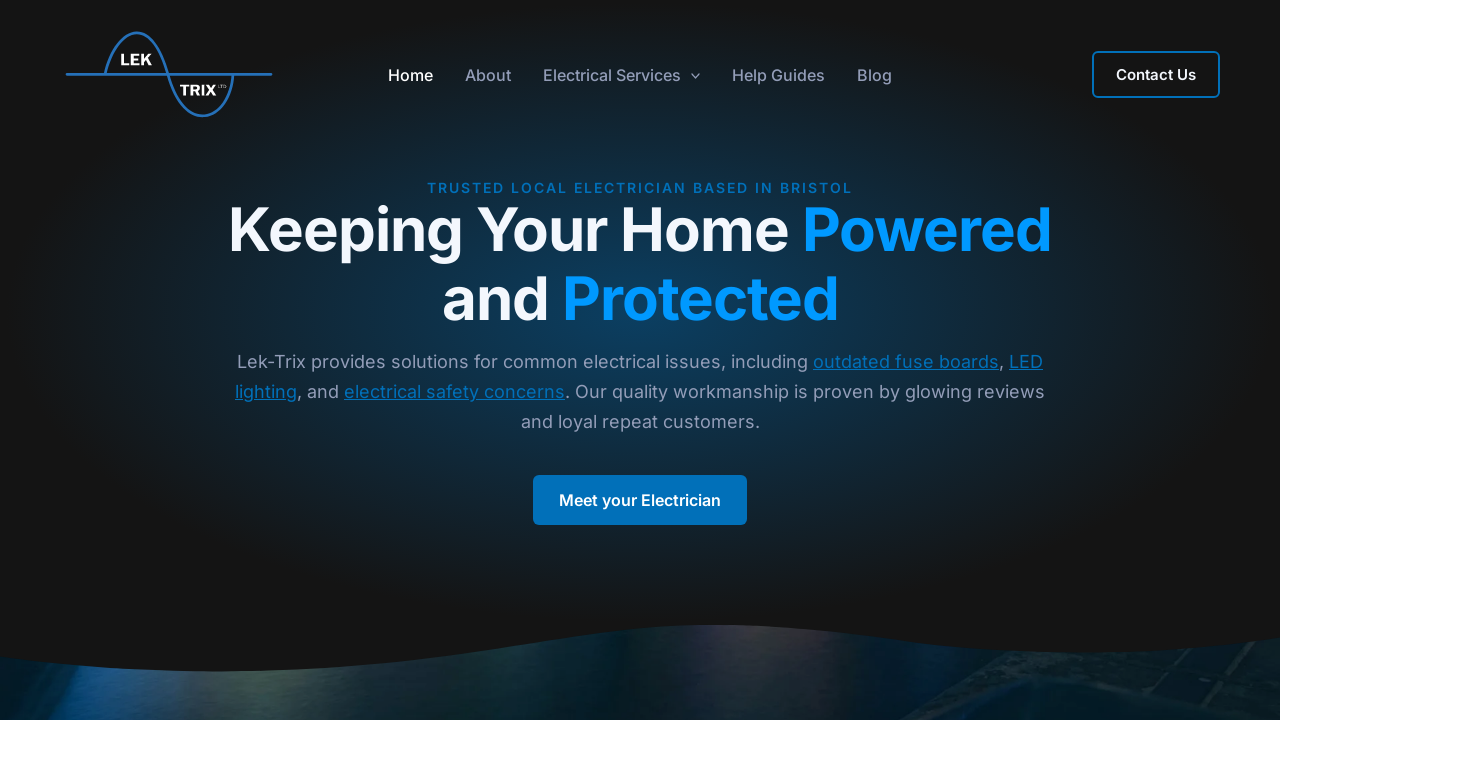

--- FILE ---
content_type: text/css
request_url: https://lek-trix.co.uk/wp-content/litespeed/ucss/2551502a1f8a604332d3b5bb8409a6b0.css?ver=ae418
body_size: 7662
content:
body,figure,h1,h2,h3,html,li,p,ul{outline:0;padding:0}h1,h2,h3,html,li{margin:0}body,figure,html,li,p,ul{font-size:100%}body,figure,h1,h2,h3,html,li,p,pre,ul{border:0;font-weight:inherit;vertical-align:baseline}figure,h1,h2,h3,html,li,p,pre,ul{font-style:inherit}html{-webkit-text-size-adjust:100%;-ms-text-size-adjust:100%;box-sizing:border-box}body,figure{margin:0}main,nav{display:block}a{background-color:transparent}a:active,pre{outline:0}a:hover,a:visited{text-decoration:none}mark{background:#ff0;color:#000;background:0 0;text-decoration:none}img{border:0;height:auto;max-width:100%;vertical-align:middle}svg:not(:root){overflow:hidden}pre{font-size:1em;background:var(--ast-code-block-background);font-family:"Courier 10 Pitch",Courier,monospace;margin:0 0 1.6em;overflow:auto;max-width:100%;padding:1.6em}button{font:inherit;overflow:visible;text-transform:none;-webkit-appearance:button;cursor:pointer;font-weight:400;font-size:100%;margin:0;vertical-align:baseline;border:1px solid;border-color:var(--ast-border-color);border-radius:2px;background:#e6e6e6;padding:.6em 1em .4em;color:#fff}button::-moz-focus-inner{border:0;padding:0}.ast-container{max-width:100%;margin-left:auto;margin-right:auto;padding-left:20px;padding-right:20px}h1,h2,h3{clear:both}.entry-content h1,h1{color:#808285;font-size:2em;line-height:1.2}.entry-content h2,h2{color:#808285;font-size:1.7em;line-height:1.3}.entry-content h3,h3{color:#808285;font-size:1.5em;line-height:1.4}*,:after,:before{box-sizing:inherit}body{color:#808285;background:#fff;font-style:normal;-webkit-font-smoothing:antialiased;-moz-osx-font-smoothing:grayscale}ul{margin:0 0 1.5em 3em;list-style:disc;box-sizing:border-box}li>ul{margin-bottom:0;margin-left:1.5em}button:focus{color:#fff}button:hover{color:#fff;border-color:var(--ast-border-color)}button:active,button:focus{border-color:var(--ast-border-color);outline:0}a{color:#4169e1}a:focus,a:hover{color:#191970}a:focus{outline:thin dotted}a:hover{outline:0}.screen-reader-text:focus{border-radius:2px;box-shadow:0 0 2px 2px rgba(0,0,0,.6);font-size:.875rem}.alignleft{display:inline;float:left;margin-right:1.5em}::selection{color:#fff;background:#0274be}body:not(.logged-in){position:relative}#page{position:relative;display:block}a,a:focus{text-decoration:none}.site-footer a *,.site-header a *,a{transition:all .2s linear}.entry-content h1,.entry-content h2,.entry-content h3{margin-bottom:20px}p{margin:0 0 1.75em}.ast-custom-button,body,button{line-height:1.85714285714286}body{background-color:#fff;overflow-x:hidden}#primary{width:100%;margin:4em 0}.main-navigation{height:100%;-js-display:inline-flex;display:inline-flex}.main-navigation ul{list-style:none;margin:0;padding-left:0;position:relative}.main-header-menu .menu-link{text-decoration:none;padding:0 1em;display:inline-block;transition:all .2s linear}.main-header-menu .menu-item{position:relative}.main-header-menu .menu-item:hover>.sub-menu{right:auto;left:0;visibility:visible}.main-header-menu .sub-menu{width:240px;background:#fff;left:-999em;position:absolute;top:100%;z-index:99999;visibility:hidden}.main-header-menu .sub-menu .menu-link{padding:.9em 1em;display:block;word-wrap:break-word}.main-header-menu .sub-menu .menu-item:not(.menu-item-has-children) .menu-link .icon-arrow:first-of-type{display:none}.submenu-with-border .sub-menu{border-width:1px;border-style:solid}.submenu-with-border .sub-menu .menu-link{border-width:0 0 1px;border-style:solid}.ast-desktop .submenu-with-border .sub-menu>.menu-item:last-child>.menu-link{border-bottom-style:none}.ast-button-wrap,.wp-block-image a{display:inline-block}.ast-button-wrap button{box-shadow:none;border:0}.ast-button-wrap .menu-toggle{padding:0;width:2.2em;height:2.1em;font-size:1.5em;font-weight:400;-webkit-font-smoothing:antialiased;-moz-osx-font-smoothing:grayscale;border-radius:2px;vertical-align:middle;line-height:1.85714285714286}.ast-button-wrap .menu-toggle.main-header-menu-toggle{width:auto;text-align:center}.ast-button-wrap .menu-toggle:focus{outline:thin dotted}.header-main-layout-1 .ast-main-header-bar-alignment{margin-left:auto}.site-navigation{height:100%}.ahfb-svg-iconset svg>*,.site-header .menu-link *{transition:none}.ast-icon.icon-arrow svg{height:.6em;width:.6em;position:relative;margin-left:10px}.ast-icon svg{fill:currentColor}.entry-content>:last-child,.widget:last-child{margin-bottom:0}.widget{margin:0 0 2.8em}.ast-builder-grid-row{display:grid;grid-template-columns:auto auto;align-items:center;grid-column-gap:20px;overflow-wrap:anywhere}.ast-builder-grid-row>.site-header-section{flex-wrap:nowrap}.ast-builder-footer-grid-columns{grid-column-gap:50px}.ast-builder-grid-row.ast-grid-center-col-layout{grid-template-columns:1fr auto 1fr}.ast-builder-layout-element,.site-header-section .ast-builder-menu{align-items:center}.site-header-section{height:100%;min-height:0;align-items:center}.site-header-section>*{padding:0 10px}.site-header-section>div:first-child{padding-left:0}.site-header-section>div:last-child{padding-right:0}.ast-grid-right-center-section{justify-content:flex-start;flex-grow:1}.ast-grid-right-section{justify-content:flex-end}.ast-grid-left-center-section{justify-content:flex-end;flex-grow:1}.ast-grid-section-center{justify-content:center}.ast-builder-social-element{line-height:1;color:#3a3a3a;background:0 0;vertical-align:middle;transition:all 10ms;margin-left:6px;margin-right:6px;justify-content:center;align-items:center}.ast-builder-social-element:hover{color:#0274be}.ahfb-svg-iconset,.ast-mobile-header-wrap .menu-toggle .mobile-menu-toggle-icon{-js-display:inline-flex;display:inline-flex;align-self:center}.ahfb-svg-iconset svg{width:17px;height:17px;transition:none}.ast-footer-copyright p{margin-bottom:0}.ast-builder-grid-row-container{display:grid;align-content:center}.main-header-bar .main-header-bar-navigation{height:100%}.ast-nav-menu .sub-menu{line-height:1.45}.ast-builder-menu .main-navigation{padding:0}.ast-builder-menu .main-navigation>ul{align-self:center}.ast-footer-copyright,.ast-footer-social-wrap,.site-footer-focus-item{width:100%}.site-footer-section{justify-content:center}.site-footer-section>*{margin-bottom:10px}.site-footer-section>:last-child{margin-bottom:0}.site-primary-footer-wrap{padding-top:45px;padding-bottom:45px}.site-below-footer-wrap{padding-top:20px;padding-bottom:20px}.menu-toggle .ast-close-svg{display:none}.ast-mobile-header-wrap .ast-button-wrap .menu-toggle.main-header-menu-toggle{-js-display:flex;display:flex;align-items:center;width:auto;height:auto}.menu-toggle .mobile-menu-toggle-icon{-js-display:inline-flex;display:inline-flex;align-self:center}.ast-button-wrap .menu-toggle.main-header-menu-toggle{padding:.5em;align-items:center;-js-display:flex;display:flex}.site-header{z-index:99}.main-header-bar-wrap,.site-header{position:relative}.main-header-bar{background-color:#fff;border-bottom-color:var(--ast-border-color);border-bottom-style:solid;margin-left:auto;margin-right:auto}.ast-desktop .main-header-menu.ast-menu-shadow .sub-menu{box-shadow:0 4px 10px -2px rgba(0,0,0,.1)}.site-branding{line-height:1;align-self:center}.ast-menu-toggle{display:none;background:0 0;color:inherit;border-style:dotted;border-color:transparent}.ast-menu-toggle:focus,.ast-menu-toggle:hover{background:0 0;border-color:inherit;color:inherit}.ast-menu-toggle:focus{outline:thin dotted}.main-header-bar{z-index:4;position:relative}.main-header-bar .main-header-bar-navigation .sub-menu{line-height:1.45}.main-header-bar .main-header-bar-navigation .menu-item-has-children>.menu-link:after{line-height:normal}.ast-site-identity{padding:1em 0}.ast-desktop .main-header-menu>.menu-item .sub-menu:before{position:absolute;content:"";top:0;left:0;width:100%;transform:translateY(-100%)}.entry-content{word-wrap:break-word}.entry-content p{margin-bottom:1.6em}.entry-content::after{display:table;clear:both;content:""}.ast-flex{-js-display:flex;display:flex;flex-wrap:wrap}.ast-inline-flex{-js-display:inline-flex;display:inline-flex;align-items:center;flex-wrap:wrap;align-content:center}.ast-flex-grow-1{flex-grow:1}@font-face{font-display:swap;font-family:"Inter";font-style:italic;font-weight:600;font-display:fallback;src:url(https://lek-trix.co.uk/wp-content/astra-local-fonts/inter/UcCM3FwrK3iLTcvneQg7Ca725JhhKnNqk4j1ebLhAm8SrXTcB9xRh5WFo-4.woff2)format("woff2");unicode-range:U+0460-052F,U+1C80-1C8A,U+20B4,U+2DE0-2DFF,U+A640-A69F,U+FE2E-FE2F}@font-face{font-display:swap;font-family:"Inter";font-style:italic;font-weight:600;font-display:fallback;src:url(https://lek-trix.co.uk/wp-content/astra-local-fonts/inter/UcCM3FwrK3iLTcvneQg7Ca725JhhKnNqk4j1ebLhAm8SrXTcB9xRjpWFo-4.woff2)format("woff2");unicode-range:U+0301,U+0400-045F,U+0490-0491,U+04B0-04B1,U+2116}@font-face{font-display:swap;font-family:"Inter";font-style:italic;font-weight:600;font-display:fallback;src:url(https://lek-trix.co.uk/wp-content/astra-local-fonts/inter/UcCM3FwrK3iLTcvneQg7Ca725JhhKnNqk4j1ebLhAm8SrXTcB9xRhpWFo-4.woff2)format("woff2");unicode-range:U+1F00-1FFF}@font-face{font-display:swap;font-family:"Inter";font-style:italic;font-weight:600;font-display:fallback;src:url(https://lek-trix.co.uk/wp-content/astra-local-fonts/inter/UcCM3FwrK3iLTcvneQg7Ca725JhhKnNqk4j1ebLhAm8SrXTcB9xRiZWFo-4.woff2)format("woff2");unicode-range:U+0370-0377,U+037A-037F,U+0384-038A,U+038C,U+038E-03A1,U+03A3-03FF}@font-face{font-display:swap;font-family:"Inter";font-style:italic;font-weight:600;font-display:fallback;src:url(https://lek-trix.co.uk/wp-content/astra-local-fonts/inter/UcCM3FwrK3iLTcvneQg7Ca725JhhKnNqk4j1ebLhAm8SrXTcB9xRhZWFo-4.woff2)format("woff2");unicode-range:U+0102-0103,U+0110-0111,U+0128-0129,U+0168-0169,U+01A0-01A1,U+01AF-01B0,U+0300-0301,U+0303-0304,U+0308-0309,U+0323,U+0329,U+1EA0-1EF9,U+20AB}@font-face{font-display:swap;font-family:"Inter";font-style:italic;font-weight:600;font-display:fallback;src:url(https://lek-trix.co.uk/wp-content/astra-local-fonts/inter/UcCM3FwrK3iLTcvneQg7Ca725JhhKnNqk4j1ebLhAm8SrXTcB9xRhJWFo-4.woff2)format("woff2");unicode-range:U+0100-02BA,U+02BD-02C5,U+02C7-02CC,U+02CE-02D7,U+02DD-02FF,U+0304,U+0308,U+0329,U+1D00-1DBF,U+1E00-1E9F,U+1EF2-1EFF,U+2020,U+20A0-20AB,U+20AD-20C0,U+2113,U+2C60-2C7F,U+A720-A7FF}@font-face{font-display:swap;font-family:"Inter";font-style:italic;font-weight:600;font-display:fallback;src:url(https://lek-trix.co.uk/wp-content/astra-local-fonts/inter/UcCM3FwrK3iLTcvneQg7Ca725JhhKnNqk4j1ebLhAm8SrXTcB9xRipWF.woff2)format("woff2");unicode-range:U+0000-00FF,U+0131,U+0152-0153,U+02BB-02BC,U+02C6,U+02DA,U+02DC,U+0304,U+0308,U+0329,U+2000-206F,U+20AC,U+2122,U+2191,U+2193,U+2212,U+2215,U+FEFF,U+FFFD}@font-face{font-display:swap;font-family:"Inter";font-style:normal;font-weight:400;font-display:fallback;src:url(https://lek-trix.co.uk/wp-content/astra-local-fonts/inter/UcC73FwrK3iLTeHuS_nVMrMxCp50SjIa2JL7SUc.woff2)format("woff2");unicode-range:U+0460-052F,U+1C80-1C8A,U+20B4,U+2DE0-2DFF,U+A640-A69F,U+FE2E-FE2F}@font-face{font-display:swap;font-family:"Inter";font-style:normal;font-weight:400;font-display:fallback;src:url(https://lek-trix.co.uk/wp-content/astra-local-fonts/inter/UcC73FwrK3iLTeHuS_nVMrMxCp50SjIa0ZL7SUc.woff2)format("woff2");unicode-range:U+0301,U+0400-045F,U+0490-0491,U+04B0-04B1,U+2116}@font-face{font-display:swap;font-family:"Inter";font-style:normal;font-weight:400;font-display:fallback;src:url(https://lek-trix.co.uk/wp-content/astra-local-fonts/inter/UcC73FwrK3iLTeHuS_nVMrMxCp50SjIa2ZL7SUc.woff2)format("woff2");unicode-range:U+1F00-1FFF}@font-face{font-display:swap;font-family:"Inter";font-style:normal;font-weight:400;font-display:fallback;src:url(https://lek-trix.co.uk/wp-content/astra-local-fonts/inter/UcC73FwrK3iLTeHuS_nVMrMxCp50SjIa1pL7SUc.woff2)format("woff2");unicode-range:U+0370-0377,U+037A-037F,U+0384-038A,U+038C,U+038E-03A1,U+03A3-03FF}@font-face{font-display:swap;font-family:"Inter";font-style:normal;font-weight:400;font-display:fallback;src:url(https://lek-trix.co.uk/wp-content/astra-local-fonts/inter/UcC73FwrK3iLTeHuS_nVMrMxCp50SjIa2pL7SUc.woff2)format("woff2");unicode-range:U+0102-0103,U+0110-0111,U+0128-0129,U+0168-0169,U+01A0-01A1,U+01AF-01B0,U+0300-0301,U+0303-0304,U+0308-0309,U+0323,U+0329,U+1EA0-1EF9,U+20AB}@font-face{font-display:swap;font-family:"Inter";font-style:normal;font-weight:400;font-display:fallback;src:url(https://lek-trix.co.uk/wp-content/astra-local-fonts/inter/UcC73FwrK3iLTeHuS_nVMrMxCp50SjIa25L7SUc.woff2)format("woff2");unicode-range:U+0100-02BA,U+02BD-02C5,U+02C7-02CC,U+02CE-02D7,U+02DD-02FF,U+0304,U+0308,U+0329,U+1D00-1DBF,U+1E00-1E9F,U+1EF2-1EFF,U+2020,U+20A0-20AB,U+20AD-20C0,U+2113,U+2C60-2C7F,U+A720-A7FF}@font-face{font-display:swap;font-family:"Inter";font-style:normal;font-weight:400;font-display:fallback;src:url(https://lek-trix.co.uk/wp-content/astra-local-fonts/inter/UcC73FwrK3iLTeHuS_nVMrMxCp50SjIa1ZL7.woff2)format("woff2");unicode-range:U+0000-00FF,U+0131,U+0152-0153,U+02BB-02BC,U+02C6,U+02DA,U+02DC,U+0304,U+0308,U+0329,U+2000-206F,U+20AC,U+2122,U+2191,U+2193,U+2212,U+2215,U+FEFF,U+FFFD}@font-face{font-display:swap;font-family:"Inter";font-style:normal;font-weight:500;font-display:fallback;src:url(https://lek-trix.co.uk/wp-content/astra-local-fonts/inter/UcC73FwrK3iLTeHuS_nVMrMxCp50SjIa2JL7SUc.woff2)format("woff2");unicode-range:U+0460-052F,U+1C80-1C8A,U+20B4,U+2DE0-2DFF,U+A640-A69F,U+FE2E-FE2F}@font-face{font-display:swap;font-family:"Inter";font-style:normal;font-weight:500;font-display:fallback;src:url(https://lek-trix.co.uk/wp-content/astra-local-fonts/inter/UcC73FwrK3iLTeHuS_nVMrMxCp50SjIa0ZL7SUc.woff2)format("woff2");unicode-range:U+0301,U+0400-045F,U+0490-0491,U+04B0-04B1,U+2116}@font-face{font-display:swap;font-family:"Inter";font-style:normal;font-weight:500;font-display:fallback;src:url(https://lek-trix.co.uk/wp-content/astra-local-fonts/inter/UcC73FwrK3iLTeHuS_nVMrMxCp50SjIa2ZL7SUc.woff2)format("woff2");unicode-range:U+1F00-1FFF}@font-face{font-display:swap;font-family:"Inter";font-style:normal;font-weight:500;font-display:fallback;src:url(https://lek-trix.co.uk/wp-content/astra-local-fonts/inter/UcC73FwrK3iLTeHuS_nVMrMxCp50SjIa1pL7SUc.woff2)format("woff2");unicode-range:U+0370-0377,U+037A-037F,U+0384-038A,U+038C,U+038E-03A1,U+03A3-03FF}@font-face{font-display:swap;font-family:"Inter";font-style:normal;font-weight:500;font-display:fallback;src:url(https://lek-trix.co.uk/wp-content/astra-local-fonts/inter/UcC73FwrK3iLTeHuS_nVMrMxCp50SjIa2pL7SUc.woff2)format("woff2");unicode-range:U+0102-0103,U+0110-0111,U+0128-0129,U+0168-0169,U+01A0-01A1,U+01AF-01B0,U+0300-0301,U+0303-0304,U+0308-0309,U+0323,U+0329,U+1EA0-1EF9,U+20AB}@font-face{font-display:swap;font-family:"Inter";font-style:normal;font-weight:500;font-display:fallback;src:url(https://lek-trix.co.uk/wp-content/astra-local-fonts/inter/UcC73FwrK3iLTeHuS_nVMrMxCp50SjIa25L7SUc.woff2)format("woff2");unicode-range:U+0100-02BA,U+02BD-02C5,U+02C7-02CC,U+02CE-02D7,U+02DD-02FF,U+0304,U+0308,U+0329,U+1D00-1DBF,U+1E00-1E9F,U+1EF2-1EFF,U+2020,U+20A0-20AB,U+20AD-20C0,U+2113,U+2C60-2C7F,U+A720-A7FF}@font-face{font-display:swap;font-family:"Inter";font-style:normal;font-weight:500;font-display:fallback;src:url(https://lek-trix.co.uk/wp-content/astra-local-fonts/inter/UcC73FwrK3iLTeHuS_nVMrMxCp50SjIa1ZL7.woff2)format("woff2");unicode-range:U+0000-00FF,U+0131,U+0152-0153,U+02BB-02BC,U+02C6,U+02DA,U+02DC,U+0304,U+0308,U+0329,U+2000-206F,U+20AC,U+2122,U+2191,U+2193,U+2212,U+2215,U+FEFF,U+FFFD}@font-face{font-display:swap;font-family:"Inter";font-style:normal;font-weight:600;font-display:fallback;src:url(https://lek-trix.co.uk/wp-content/astra-local-fonts/inter/UcC73FwrK3iLTeHuS_nVMrMxCp50SjIa2JL7SUc.woff2)format("woff2");unicode-range:U+0460-052F,U+1C80-1C8A,U+20B4,U+2DE0-2DFF,U+A640-A69F,U+FE2E-FE2F}@font-face{font-display:swap;font-family:"Inter";font-style:normal;font-weight:600;font-display:fallback;src:url(https://lek-trix.co.uk/wp-content/astra-local-fonts/inter/UcC73FwrK3iLTeHuS_nVMrMxCp50SjIa0ZL7SUc.woff2)format("woff2");unicode-range:U+0301,U+0400-045F,U+0490-0491,U+04B0-04B1,U+2116}@font-face{font-display:swap;font-family:"Inter";font-style:normal;font-weight:600;font-display:fallback;src:url(https://lek-trix.co.uk/wp-content/astra-local-fonts/inter/UcC73FwrK3iLTeHuS_nVMrMxCp50SjIa2ZL7SUc.woff2)format("woff2");unicode-range:U+1F00-1FFF}@font-face{font-display:swap;font-family:"Inter";font-style:normal;font-weight:600;font-display:fallback;src:url(https://lek-trix.co.uk/wp-content/astra-local-fonts/inter/UcC73FwrK3iLTeHuS_nVMrMxCp50SjIa1pL7SUc.woff2)format("woff2");unicode-range:U+0370-0377,U+037A-037F,U+0384-038A,U+038C,U+038E-03A1,U+03A3-03FF}@font-face{font-display:swap;font-family:"Inter";font-style:normal;font-weight:600;font-display:fallback;src:url(https://lek-trix.co.uk/wp-content/astra-local-fonts/inter/UcC73FwrK3iLTeHuS_nVMrMxCp50SjIa2pL7SUc.woff2)format("woff2");unicode-range:U+0102-0103,U+0110-0111,U+0128-0129,U+0168-0169,U+01A0-01A1,U+01AF-01B0,U+0300-0301,U+0303-0304,U+0308-0309,U+0323,U+0329,U+1EA0-1EF9,U+20AB}@font-face{font-display:swap;font-family:"Inter";font-style:normal;font-weight:600;font-display:fallback;src:url(https://lek-trix.co.uk/wp-content/astra-local-fonts/inter/UcC73FwrK3iLTeHuS_nVMrMxCp50SjIa25L7SUc.woff2)format("woff2");unicode-range:U+0100-02BA,U+02BD-02C5,U+02C7-02CC,U+02CE-02D7,U+02DD-02FF,U+0304,U+0308,U+0329,U+1D00-1DBF,U+1E00-1E9F,U+1EF2-1EFF,U+2020,U+20A0-20AB,U+20AD-20C0,U+2113,U+2C60-2C7F,U+A720-A7FF}@font-face{font-display:swap;font-family:"Inter";font-style:normal;font-weight:600;font-display:fallback;src:url(https://lek-trix.co.uk/wp-content/astra-local-fonts/inter/UcC73FwrK3iLTeHuS_nVMrMxCp50SjIa1ZL7.woff2)format("woff2");unicode-range:U+0000-00FF,U+0131,U+0152-0153,U+02BB-02BC,U+02C6,U+02DA,U+02DC,U+0304,U+0308,U+0329,U+2000-206F,U+20AC,U+2122,U+2191,U+2193,U+2212,U+2215,U+FEFF,U+FFFD}@font-face{font-display:swap;font-family:"Inter";font-style:normal;font-weight:700;font-display:fallback;src:url(https://lek-trix.co.uk/wp-content/astra-local-fonts/inter/UcC73FwrK3iLTeHuS_nVMrMxCp50SjIa2JL7SUc.woff2)format("woff2");unicode-range:U+0460-052F,U+1C80-1C8A,U+20B4,U+2DE0-2DFF,U+A640-A69F,U+FE2E-FE2F}@font-face{font-display:swap;font-family:"Inter";font-style:normal;font-weight:700;font-display:fallback;src:url(https://lek-trix.co.uk/wp-content/astra-local-fonts/inter/UcC73FwrK3iLTeHuS_nVMrMxCp50SjIa0ZL7SUc.woff2)format("woff2");unicode-range:U+0301,U+0400-045F,U+0490-0491,U+04B0-04B1,U+2116}@font-face{font-display:swap;font-family:"Inter";font-style:normal;font-weight:700;font-display:fallback;src:url(https://lek-trix.co.uk/wp-content/astra-local-fonts/inter/UcC73FwrK3iLTeHuS_nVMrMxCp50SjIa2ZL7SUc.woff2)format("woff2");unicode-range:U+1F00-1FFF}@font-face{font-display:swap;font-family:"Inter";font-style:normal;font-weight:700;font-display:fallback;src:url(https://lek-trix.co.uk/wp-content/astra-local-fonts/inter/UcC73FwrK3iLTeHuS_nVMrMxCp50SjIa1pL7SUc.woff2)format("woff2");unicode-range:U+0370-0377,U+037A-037F,U+0384-038A,U+038C,U+038E-03A1,U+03A3-03FF}@font-face{font-display:swap;font-family:"Inter";font-style:normal;font-weight:700;font-display:fallback;src:url(https://lek-trix.co.uk/wp-content/astra-local-fonts/inter/UcC73FwrK3iLTeHuS_nVMrMxCp50SjIa2pL7SUc.woff2)format("woff2");unicode-range:U+0102-0103,U+0110-0111,U+0128-0129,U+0168-0169,U+01A0-01A1,U+01AF-01B0,U+0300-0301,U+0303-0304,U+0308-0309,U+0323,U+0329,U+1EA0-1EF9,U+20AB}@font-face{font-display:swap;font-family:"Inter";font-style:normal;font-weight:700;font-display:fallback;src:url(https://lek-trix.co.uk/wp-content/astra-local-fonts/inter/UcC73FwrK3iLTeHuS_nVMrMxCp50SjIa25L7SUc.woff2)format("woff2");unicode-range:U+0100-02BA,U+02BD-02C5,U+02C7-02CC,U+02CE-02D7,U+02DD-02FF,U+0304,U+0308,U+0329,U+1D00-1DBF,U+1E00-1E9F,U+1EF2-1EFF,U+2020,U+20A0-20AB,U+20AD-20C0,U+2113,U+2C60-2C7F,U+A720-A7FF}@font-face{font-display:swap;font-family:"Inter";font-style:normal;font-weight:700;font-display:fallback;src:url(https://lek-trix.co.uk/wp-content/astra-local-fonts/inter/UcC73FwrK3iLTeHuS_nVMrMxCp50SjIa1ZL7.woff2)format("woff2");unicode-range:U+0000-00FF,U+0131,U+0152-0153,U+02BB-02BC,U+02C6,U+02DA,U+02DC,U+0304,U+0308,U+0329,U+2000-206F,U+20AC,U+2122,U+2191,U+2193,U+2212,U+2215,U+FEFF,U+FFFD}@font-face{font-display:swap;font-family:"Libre Franklin";font-style:normal;font-weight:600;font-display:fallback;src:url(https://lek-trix.co.uk/wp-content/astra-local-fonts/libre-franklin/jizOREVItHgc8qDIbSTKq4XkRg8T88bjFuXOnduh8MKkDdDJX-I.woff2)format("woff2");unicode-range:U+0460-052F,U+1C80-1C8A,U+20B4,U+2DE0-2DFF,U+A640-A69F,U+FE2E-FE2F}@font-face{font-display:swap;font-family:"Libre Franklin";font-style:normal;font-weight:600;font-display:fallback;src:url(https://lek-trix.co.uk/wp-content/astra-local-fonts/libre-franklin/jizOREVItHgc8qDIbSTKq4XkRg8T88bjFuXOnduh8MKkBNDJX-I.woff2)format("woff2");unicode-range:U+0301,U+0400-045F,U+0490-0491,U+04B0-04B1,U+2116}@font-face{font-display:swap;font-family:"Libre Franklin";font-style:normal;font-weight:600;font-display:fallback;src:url(https://lek-trix.co.uk/wp-content/astra-local-fonts/libre-franklin/jizOREVItHgc8qDIbSTKq4XkRg8T88bjFuXOnduh8MKkD9DJX-I.woff2)format("woff2");unicode-range:U+0102-0103,U+0110-0111,U+0128-0129,U+0168-0169,U+01A0-01A1,U+01AF-01B0,U+0300-0301,U+0303-0304,U+0308-0309,U+0323,U+0329,U+1EA0-1EF9,U+20AB}@font-face{font-display:swap;font-family:"Libre Franklin";font-style:normal;font-weight:600;font-display:fallback;src:url(https://lek-trix.co.uk/wp-content/astra-local-fonts/libre-franklin/jizOREVItHgc8qDIbSTKq4XkRg8T88bjFuXOnduh8MKkDtDJX-I.woff2)format("woff2");unicode-range:U+0100-02BA,U+02BD-02C5,U+02C7-02CC,U+02CE-02D7,U+02DD-02FF,U+0304,U+0308,U+0329,U+1D00-1DBF,U+1E00-1E9F,U+1EF2-1EFF,U+2020,U+20A0-20AB,U+20AD-20C0,U+2113,U+2C60-2C7F,U+A720-A7FF}@font-face{font-display:swap;font-family:"Libre Franklin";font-style:normal;font-weight:600;font-display:fallback;src:url(https://lek-trix.co.uk/wp-content/astra-local-fonts/libre-franklin/jizOREVItHgc8qDIbSTKq4XkRg8T88bjFuXOnduh8MKkANDJ.woff2)format("woff2");unicode-range:U+0000-00FF,U+0131,U+0152-0153,U+02BB-02BC,U+02C6,U+02DA,U+02DC,U+0304,U+0308,U+0329,U+2000-206F,U+20AC,U+2122,U+2191,U+2193,U+2212,U+2215,U+FEFF,U+FFFD}.wp-block-button__link{box-sizing:border-box;cursor:pointer;display:inline-block;text-align:center;word-break:break-word}:where(.wp-block-button__link){border-radius:9999px;box-shadow:none;padding:calc(.667em + 2px) calc(1.333em + 2px);text-decoration:none}.wp-block-image img{box-sizing:border-box;height:auto;max-width:100%;vertical-align:bottom}.entry-content{counter-reset:footnotes}:root{--wp--preset--font-size--normal:16px;--wp--preset--font-size--huge:42px}.has-text-align-center{text-align:center}.screen-reader-text{border:0;clip:rect(1px,1px,1px,1px);clip-path:inset(50%);height:1px;margin:-1px;overflow:hidden;padding:0;position:absolute;width:1px;word-wrap:normal!important}.screen-reader-text:focus{background-color:#ddd;clip:auto!important;clip-path:none;color:#444;display:block;font-size:1em;height:auto;left:5px;line-height:normal;padding:15px 23px 14px;text-decoration:none;top:5px;width:auto;z-index:100000}:where(figure){margin:0 0 1em}@media only screen and (max-width:976px){.wp-block-uagb-container.uagb-is-root-container.alignfull.uagb-block-31c4fe33>.uagb-container-inner-blocks-wrap{--inner-content-custom-width:min( 100%, 1024px);max-width:var(--inner-content-custom-width);width:100%;align-items:stretch;justify-content:space-evenly;column-gap:40px}.wp-block-uagb-container.uagb-block-31c4fe33{padding:112px 0;order:initial;background-color:var(--ast-global-color-4);column-gap:40px}}@media only screen and (max-width:767px){.wp-block-uagb-container.uagb-block-31c4fe33 .uagb-container__shape-top svg{height:30px}.wp-block-uagb-container.uagb-is-root-container.alignfull.uagb-block-31c4fe33>.uagb-container-inner-blocks-wrap{--inner-content-custom-width:min( 100%, 767px);max-width:var(--inner-content-custom-width);width:100%;flex-direction:column;align-items:stretch;justify-content:space-evenly;flex-wrap:wrap;align-content:center;row-gap:35px}.wp-block-uagb-container.uagb-block-31c4fe33{padding:80px 50px;row-gap:35px;order:initial;background-color:var(--ast-global-color-4)}.wp-block-uagb-container.uagb-block-31c4fe33.wp-block-uagb-container>.uagb-container-inner-blocks-wrap>:not(.wp-block-uagb-column):not(.wp-block-uagb-section):not(.uagb-container__shape):not(.uagb-container__video-wrap):not(.uagb-slider-container):not(.spectra-image-gallery__control-lightbox){width:100%}}@media only screen and (max-width:976px){.wp-block-uagb-container.uagb-is-root-container.alignfull.uagb-block-71fea0c9>.uagb-container-inner-blocks-wrap{--inner-content-custom-width:min( 100%, 640px);max-width:var(--inner-content-custom-width);width:100%}.wp-block-uagb-container.uagb-block-71fea0c9{padding:80px 32px;margin-top:0!important;margin-bottom:0!important;margin-left:0;margin-right:0;order:initial;background:radial-gradient(at center center,var(--ast-global-color-0) -79%,var(--ast-global-color-2) 70%);background-clip:padding-box}.uagb-block-844f8cf1.wp-block-uagb-info-box .uagb-ifb-title{margin:0 0 16px}.uagb-block-844f8cf1.wp-block-uagb-info-box .uagb-ifb-desc{margin:0 0 22px}.uagb-block-844f8cf1.uagb-infobox-icon-above-title{text-align:center}}@media only screen and (max-width:767px){.wp-block-uagb-container.uagb-is-root-container.alignfull.uagb-block-71fea0c9>.uagb-container-inner-blocks-wrap{--inner-content-custom-width:min( 100%, 767px);max-width:var(--inner-content-custom-width);width:100%;flex-wrap:wrap}.wp-block-uagb-container.uagb-block-71fea0c9{padding:64px 24px;margin-top:0!important;margin-bottom:0!important;margin-left:0;margin-right:0;order:initial;background:radial-gradient(at center center,var(--ast-global-color-0) -79%,var(--ast-global-color-2) 70%);background-clip:padding-box}.uagb-block-844f8cf1.wp-block-uagb-info-box .uagb-ifb-title{margin:0 0 10px}.uagb-block-844f8cf1.wp-block-uagb-info-box .uagb-ifb-desc{margin:0 0 24px}.uagb-block-844f8cf1.uagb-infobox__content-wrap:not(.wp-block-uagb-info-box--has-margin){padding:0}}.wp-block-uagb-container{display:flex;position:relative;box-sizing:border-box;transition-property:box-shadow;transition-duration:.2s;transition-timing-function:ease}.wp-block-uagb-container.uagb-is-root-container{margin-left:auto;margin-right:auto}.wp-block-uagb-container.alignfull.uagb-is-root-container .uagb-container-inner-blocks-wrap{display:flex;position:relative;box-sizing:border-box;margin-left:auto!important;margin-right:auto!important}body .wp-block-uagb-container>.uagb-container-inner-blocks-wrap,body .wp-block-uagb-container>.uagb-container-inner-blocks-wrap>:not(.wp-block-uagb-container):not(.wp-block-uagb-column):not(.wp-block-uagb-container):not(.wp-block-uagb-section):not(.uagb-container__shape):not(.uagb-container__video-wrap):not(.wp-block-spectra-pro-register):not(.wp-block-spectra-pro-login):not(.uagb-slider-container):not(.spectra-image-gallery__control-lightbox):not(.wp-block-uagb-info-box),body .wp-block-uagb-container>:not(.wp-block-uagb-container):not(.wp-block-uagb-column):not(.wp-block-uagb-container):not(.wp-block-uagb-section):not(.uagb-container__shape):not(.uagb-container__video-wrap):not(.wp-block-spectra-pro-register):not(.wp-block-spectra-pro-login):not(.uagb-slider-container):not(.spectra-container-link-overlay):not(.spectra-image-gallery__control-lightbox):not(.wp-block-uagb-lottie):not(.uagb-faq__outer-wrap){min-width:unset!important;width:100%;position:relative}.uagb-container__shape{overflow:hidden;position:absolute;left:0;width:100%;line-height:0;direction:ltr}.uagb-container__shape-top{top:-3px}.uagb-container__shape-bottom{bottom:-3px}.uagb-container__shape.uagb-container__invert.uagb-container__shape-bottom{-webkit-transform:rotate(180deg);-ms-transform:rotate(180deg);transform:rotate(180deg)}.uagb-container__shape.uagb-container__shape-flip svg{transform:translateX(-50%) rotateY(180deg)}.uagb-container__shape svg{display:block;width:-webkit-calc(100% + 1.3px);width:calc(100% + 1.3px);position:relative;left:50%;-webkit-transform:translateX(-50%);-ms-transform:translateX(-50%);transform:translateX(-50%)}.uagb-container__shape .uagb-container__shape-fill{-webkit-transform-origin:center;-ms-transform-origin:center;transform-origin:center;-webkit-transform:rotateY(0deg);transform:rotateY(0deg)}@media only screen and (max-width:767px){.wp-block-uagb-container .wp-block-uagb-advanced-heading{width:-webkit-fill-available}}.wp-block-uagb-advanced-heading h1,.wp-block-uagb-advanced-heading h2,.wp-block-uagb-advanced-heading p{word-break:break-word}.wp-block-uagb-advanced-heading .uagb-desc-text,.wp-block-uagb-advanced-heading .uagb-heading-text{margin:0}.uagb-ifb-content{display:inline-block}div.uagb-ifb-button-wrapper a.uagb-infobox-cta-link{text-decoration:none;align-items:center}.uagb-infobox-icon-above-title.uagb-infobox__content-wrap{display:block;width:100%}.uagb-infobox__content-wrap{box-sizing:border-box;position:relative;width:100%;word-break:break-word;z-index:1}.uagb-ifb-button-wrapper{line-height:1}.uagb-ifb-button-wrapper .uagb-infobox-cta-link{cursor:pointer}.uagb-ifb-button-wrapper .uagb-infobox-cta-link.wp-block-button__link{width:auto}.uagb-ifb-button-wrapper .wp-block-button__link svg{fill:currentColor}.uagb-infobox__content-wrap a{-webkit-box-shadow:none;box-shadow:none;text-decoration:none}.uagb-ifb-title-wrap{width:100%}.uagb-ifb-title{margin-block-start:0}.uagb-ifb-title-wrap .uagb-ifb-title-prefix{display:block;padding:0;margin:0}.uagb-infobox__content-wrap.uagb-infobox__content-wrap{position:relative}.uagb-ifb-content{width:100%;z-index:1}.uagb-ifb-title-wrap{z-index:1}.uagb-infobox__content-wrap .uagb-ifb-content svg,.wp-block-uagb-image__figure>a{display:inline-block}.uagb-infobox-cta-link>svg{vertical-align:middle;width:15px;height:15px;font-size:15px}.uagb-infobox-cta-link{display:inline-flex}.uagb-infobox-cta-link svg{font-style:normal}.wp-block-uagb-image,.wp-block-uagb-star-rating{display:flex}.wp-block-uagb-star-rating .uag-star-rating{display:flex;align-items:center}.wp-block-uagb-star-rating .uag-star{color:#ccd6df;display:inline-block;line-height:.75em}.wp-block-uagb-image__figure{position:relative;display:flex;flex-direction:column;max-width:100%;height:auto;margin:0}.wp-block-uagb-image__figure img{height:auto;display:flex;max-width:100%;transition:box-shadow .2s ease}.wp-block-uagb-image--align-left{text-align:left}.wp-block-uagb-image--effect-zoomin .wp-block-uagb-image__figure img{transform:scale(1);transition:transform .35s ease-in-out}.wp-block-uagb-image--effect-zoomin .wp-block-uagb-image__figure:hover img{transform:scale(1.05)}.wp-block-uagb-container.uagb-is-root-container.alignfull.uagb-block-fa303262>.uagb-container-inner-blocks-wrap{--inner-content-custom-width:min( 100%, 835px);max-width:var(--inner-content-custom-width);width:100%;flex-direction:column;align-items:center;justify-content:center;flex-wrap:nowrap;row-gap:25px;column-gap:0}.wp-block-uagb-container.uagb-block-fa303262{box-shadow:0 0#00000070;padding:180px 40px 100px;overflow:visible;order:initial;border-color:inherit;background:radial-gradient(at center center,var(--ast-global-color-0) -79%,var(--ast-global-color-2) 70%);background-clip:padding-box;row-gap:25px;column-gap:0}.wp-block-uagb-advanced-heading.uagb-block-79955c36.wp-block-uagb-advanced-heading .uagb-heading-text{color:var(--ast-global-color-0)}.wp-block-uagb-advanced-heading.uagb-block-79955c36.wp-block-uagb-advanced-heading{text-align:center;margin:0;padding:0}.wp-block-uagb-advanced-heading.uagb-block-79955c36 .uagb-heading-text{font-family:"Inter";text-transform:uppercase;font-weight:600;font-size:14px;letter-spacing:2px}.uagb-block-0bca2e31.wp-block-uagb-info-box .uagb-ifb-title{color:var(--ast-global-color-4);margin:0 0 14px}.uagb-block-0bca2e31.wp-block-uagb-info-box .uagb-ifb-desc{color:var(--ast-global-color-6);margin:0 0 38px}.uagb-block-0bca2e31.uagb-infobox-icon-above-title{text-align:center}.uagb-block-0bca2e31 .uagb-ifb-title{font-weight:700;font-size:60px}.uagb-block-0bca2e31 .uagb-ifb-desc{font-size:18px}.wp-block-uagb-container.uagb-block-a4795187 .uagb-container__shape-bottom svg,.wp-block-uagb-container.uagb-block-a4795187 .uagb-container__shape-top svg{height:50px;width:calc(100% + 1.3px)}.wp-block-uagb-container.uagb-block-a4795187 .uagb-container__shape.uagb-container__shape-bottom .uagb-container__shape-fill,.wp-block-uagb-container.uagb-block-a4795187 .uagb-container__shape.uagb-container__shape-top .uagb-container__shape-fill{fill:var(--ast-global-color-2)}.wp-block-uagb-container.uagb-is-root-container.alignfull.uagb-block-a4795187>.uagb-container-inner-blocks-wrap{--inner-content-custom-width:min( 100%, 1200px);max-width:var(--inner-content-custom-width);width:100%;flex-direction:column;align-items:center;justify-content:center;flex-wrap:nowrap;row-gap:0;column-gap:0}.wp-block-uagb-container.uagb-block-a4795187{min-height:500px;box-shadow:0 0#00000070;padding:0;overflow:visible;order:initial;border-color:inherit;background-repeat:no-repeat;background-position:50% 50%;background-size:cover;background-attachment:fixed;background-image:url(http://lek-trix.co.uk/wp-content/uploads/2024/12/frank-schlattmann-0ldDeio1rCA-unsplash.jpg.webp);background-clip:padding-box;row-gap:0;column-gap:0}.wp-block-uagb-container.uagb-block-a4795187::before{content:"";position:absolute;pointer-events:none;top:0;left:0;width:calc(100% + 0px + 0px);height:calc(100% + 0px + 0px);border-color:inherit;background:var(--ast-global-color-0);opacity:.15}.uagb-block-acea2ec5 .uag-star-rating{font-size:24px}.uagb-block-acea2ec5 .uag-star-rating>span{margin-right:2px;color:#ccd6df}.uagb-block-acea2ec5 .uag-star:nth-child(-n+5){color:var(--ast-global-color-7)}.uagb-block-acea2ec5.wp-block-uagb-star-rating{flex-direction:row;justify-content:center;margin:0 0 30px}.uagb-block-acea2ec5 .uag-star:nth-child(5):before{color:var(--ast-global-color-7);width:0%;position:absolute;content:"★";overflow:hidden}.uagb-block-acea2ec5 .uag-star:nth-child(5){position:relative}.wp-block-uagb-container.uagb-is-root-container.alignfull.uagb-block-f0d8dae7>.uagb-container-inner-blocks-wrap{--inner-content-custom-width:min( 100%, 1200px);max-width:var(--inner-content-custom-width);width:100%;flex-direction:column;align-items:center;justify-content:center;flex-wrap:nowrap;row-gap:80px;column-gap:0}.wp-block-uagb-container.uagb-block-f0d8dae7{box-shadow:0 0#00000070;padding:50px 40px 100px;overflow:visible;order:initial;border-color:inherit;background-color:var(--ast-global-color-2);row-gap:80px;column-gap:0}.wp-block-uagb-container.uagb-block-f0d8dae7::before{content:"";position:absolute;pointer-events:none;top:0;left:0;width:calc(100% + 0px + 0px);height:calc(100% + 0px + 0px);border-color:inherit;background-repeat:no-repeat;background-position:50% 50%;background-size:cover;background-attachment:scroll;mix-blend-mode:normal;background-clip:padding-box;opacity:1}.wp-block-uagb-container.uagb-is-root-container .uagb-block-39f2abd6{max-width:100%;width:100%}.wp-block-uagb-container.uagb-block-39f2abd6,.wp-block-uagb-container.uagb-block-53b33c66{box-shadow:0 0#00000070;padding:0;overflow:visible;order:initial;border-color:inherit;flex-wrap:nowrap;row-gap:0}.wp-block-uagb-container.uagb-block-39f2abd6{margin-top:0!important;margin-bottom:0!important;margin-left:0;margin-right:0;flex-direction:row;align-items:stretch;justify-content:center;column-gap:80px}.wp-block-uagb-container.uagb-is-root-container .uagb-block-53b33c66,.wp-block-uagb-container.uagb-is-root-container .uagb-block-86be4c12{max-width:50%;width:100%}.wp-block-uagb-container.uagb-block-53b33c66{flex-direction:column;align-items:center;justify-content:flex-start;column-gap:0}.uagb-block-08aca470.wp-block-uagb-image{margin:-100px 0 0;text-align:left;justify-content:flex-start;align-self:flex-start}.uagb-block-08aca470 .wp-block-uagb-image__figure{align-items:flex-start}.uagb-block-08aca470.wp-block-uagb-image--layout-default figure img{box-shadow:0 0 0#00000070;border-top-left-radius:10px;border-top-right-radius:10px;border-bottom-left-radius:10px;border-bottom-right-radius:10px}.uagb-block-08aca470.wp-block-uagb-image .wp-block-uagb-image__figure img{width:1024px;height:auto}.uagb-block-08aca470.wp-block-uagb-image--layout-default figure:hover img,.uagb-block-8b00035f.wp-block-uagb-image--layout-default figure img,.uagb-block-8b00035f.wp-block-uagb-image--layout-default figure:hover img,.uagb-block-b8e1d8be.wp-block-uagb-image--layout-default figure:hover img,.uagb-block-bdcc9ac4.wp-block-uagb-image--layout-default figure:hover img,.uagb-block-d37aa037.wp-block-uagb-image--layout-default figure:hover img{box-shadow:0 0 0#00000070}.wp-block-uagb-container.uagb-block-86be4c12{box-shadow:0 0#00000070;padding:0;margin-top:0!important;margin-bottom:0!important;margin-left:0;margin-right:0;overflow:visible;order:initial;border-color:inherit;flex-direction:column;align-items:flex-start;justify-content:center;flex-wrap:nowrap;row-gap:15px;column-gap:0}.ast-footer-copyright a:hover,.wp-block-uagb-advanced-heading.uagb-block-ad7a575b.wp-block-uagb-advanced-heading .uagb-heading-text{color:var(--ast-global-color-5)}.uagb-block-c4f4c653.wp-block-uagb-info-box .uagb-ifb-desc{color:var(--ast-global-color-6);margin:0 0 32px}.uagb-block-c4f4c653.uagb-infobox__content-wrap .uagb-ifb-content svg{box-sizing:content-box}.uagb-block-c4f4c653.uagb-infobox-icon-above-title{text-align:left}.uagb-block-c4f4c653.uagb-infobox__content-wrap .uagb-infobox-cta-link>svg{margin-left:5px}.uagb-block-c4f4c653 .uagb-infobox-cta-link svg{font-size:18px;height:18px;width:18px;line-height:18px}.uagb-block-c4f4c653.wp-block-uagb-info-box .wp-block-button.uagb-ifb-button-wrapper .uagb-infobox-cta-link{color:var(--ast-global-color-0);padding:0}.uagb-block-7e9b171c.wp-block-uagb-info-box.uagb-infobox__content-wrap .wp-block-button.uagb-ifb-button-wrapper .uagb-infobox-cta-link.wp-block-button__link,.uagb-block-c4f4c653.wp-block-uagb-info-box.uagb-infobox__content-wrap .wp-block-button.uagb-ifb-button-wrapper .uagb-infobox-cta-link.wp-block-button__link,.uagb-block-fb17e3f8.wp-block-uagb-info-box.uagb-infobox__content-wrap .wp-block-button.uagb-ifb-button-wrapper .uagb-infobox-cta-link.wp-block-button__link{color:var(--ast-global-color-0);background-color:#fff0;padding:0}.uagb-block-c4f4c653 .uagb-ifb-button-wrapper .uagb-infobox-cta-link svg{fill:var(--ast-global-color-0)}.uagb-block-c4f4c653.wp-block-uagb-info-box.uagb-infobox__content-wrap .wp-block-button.uagb-ifb-button-wrapper .uagb-infobox-cta-link.wp-block-button__link:hover{color:var(--ast-global-color-7);background-color:#fff0}.uagb-block-c4f4c653 .wp-block-button.uagb-ifb-button-wrapper .uagb-infobox-cta-link:hover>svg{fill:var(--ast-global-color-7)}.uagb-block-c4f4c653.wp-block-uagb-info-box.uagb-infobox__content-wrap .wp-block-button.uagb-ifb-button-wrapper .uagb-infobox-cta-link.wp-block-button__link:focus{color:var(--ast-global-color-7);background-color:#fff0}.uagb-block-c4f4c653 .uagb-infobox-cta-link{text-transform:none;font-size:18px}.uagb-block-8b00035f.wp-block-uagb-image{text-align:left;justify-content:flex-start;align-self:flex-start}.uagb-block-8b00035f .wp-block-uagb-image__figure{align-items:flex-start}.uagb-block-8b00035f.wp-block-uagb-image .wp-block-uagb-image__figure img{width:286px;height:auto}.wp-block-uagb-container.uagb-block-619ad332 .uagb-container__shape-bottom svg{height:50px;width:calc(100% + 1.3px)}.wp-block-uagb-container.uagb-block-619ad332 .uagb-container__shape.uagb-container__shape-bottom .uagb-container__shape-fill{fill:var(--ast-global-color-5)}.wp-block-uagb-container.uagb-is-root-container.alignfull.uagb-block-619ad332>.uagb-container-inner-blocks-wrap{--inner-content-custom-width:min( 100%, 1200px);max-width:var(--inner-content-custom-width);width:100%;flex-direction:column;align-items:center;justify-content:center;flex-wrap:nowrap;row-gap:0;column-gap:0}.wp-block-uagb-container.uagb-block-619ad332{box-shadow:0 0#00000070;padding:100px 40px 150px;overflow:visible;order:initial;border-color:inherit;background:linear-gradient(130deg,#0236ba00 -1%,rgb(2 112 186/.13) 100%);background-clip:padding-box;row-gap:0;column-gap:0}.wp-block-uagb-container.uagb-is-root-container .uagb-block-60cffcb5{max-width:100%;width:100%}.wp-block-uagb-container.uagb-block-60cffcb5{box-shadow:0 0#00000070;padding:0;overflow:visible;order:initial;border-color:inherit;flex-direction:row;align-items:stretch;justify-content:center;flex-wrap:nowrap;row-gap:0;column-gap:40px}.wp-block-uagb-advanced-heading.uagb-block-198b6eee.wp-block-uagb-advanced-heading{margin:0 11em 1em 0}.wp-block-uagb-container.uagb-is-root-container .uagb-block-e76c2ac4{max-width:100%;width:100%}.wp-block-uagb-container.uagb-block-8d2ac9d6,.wp-block-uagb-container.uagb-block-e76c2ac4{overflow:visible;order:initial;border-style:none;border-color:var(--ast-global-color-0);flex-wrap:nowrap;column-gap:0}.wp-block-uagb-container.uagb-block-e76c2ac4{box-shadow:0 12px 40px -10px rgb(2 112 186/.27);padding:0;margin-top:0!important;margin-bottom:0!important;margin-left:0;margin-right:0;border-top-left-radius:12px;border-top-right-radius:12px;border-bottom-left-radius:12px;border-bottom-right-radius:12px;background-color:var(--ast-global-color-5);flex-direction:row;align-items:stretch;justify-content:center;row-gap:0}.wp-block-uagb-container.uagb-is-root-container .uagb-block-8d2ac9d6{max-width:34%;width:100%}.wp-block-uagb-container.uagb-block-8d2ac9d6{box-shadow:0 0#00000070;padding:24px;border-top-left-radius:0;border-top-right-radius:0;border-bottom-left-radius:0;border-bottom-right-radius:0;flex-direction:column;align-items:flex-start;justify-content:flex-start;row-gap:30px}.uagb-block-b8e1d8be.wp-block-uagb-image{margin:0;text-align:left;justify-content:flex-start;align-self:flex-start}.uagb-block-b8e1d8be .wp-block-uagb-image__figure{align-items:flex-start}.uagb-block-b8e1d8be.wp-block-uagb-image--layout-default figure img,.uagb-block-bdcc9ac4.wp-block-uagb-image--layout-default figure img,.uagb-block-d37aa037.wp-block-uagb-image--layout-default figure img{box-shadow:0 0 0#00000070;border-top-left-radius:8px;border-top-right-radius:8px;border-bottom-left-radius:8px;border-bottom-right-radius:8px}.uagb-block-b8e1d8be.wp-block-uagb-image .wp-block-uagb-image__figure img{width:px;height:282px}.uagb-block-73ae9bd9.wp-block-uagb-info-box .uagb-ifb-title{margin:0 0 8px}.uagb-block-73ae9bd9.wp-block-uagb-info-box .uagb-ifb-desc{margin:0 0 24px}.uagb-block-73ae9bd9.uagb-infobox__content-wrap .uagb-ifb-content svg{box-sizing:content-box}.uagb-block-73ae9bd9 div.uagb-ifb-button-wrapper a.uagb-infobox-cta-link:hover{color:var(--ast-global-color-7)}.uagb-block-73ae9bd9 div.uagb-ifb-button-wrapper a.uagb-infobox-cta-link:focus{color:var(--ast-global-color-7)}.uagb-block-73ae9bd9 .uagb-infobox-cta-link:hover svg,.uagb-block-7e9b171c .wp-block-button.uagb-ifb-button-wrapper .uagb-infobox-cta-link:hover>svg,.uagb-block-fb17e3f8 .wp-block-button.uagb-ifb-button-wrapper .uagb-infobox-cta-link:hover>svg{fill:var(--ast-global-color-7)}.uagb-block-73ae9bd9 .uagb-infobox-cta-link:focus svg{fill:var(--ast-global-color-7)}.uagb-block-73ae9bd9 .uagb-infobox-cta-link svg{font-size:16px;height:16px;width:16px;line-height:16px}.uagb-block-73ae9bd9.uagb-infobox-icon-above-title{text-align:left}.uagb-block-73ae9bd9.uagb-infobox__content-wrap .uagb-infobox-cta-link>svg{margin-left:5px}.uagb-block-73ae9bd9 .uagb-infobox-cta-link{font-weight:600;font-size:16px}.wp-block-uagb-container.uagb-is-root-container .uagb-block-be805083{max-width:34%;width:100%}.wp-block-uagb-container.uagb-block-be805083{box-shadow:0 0#00000070;padding:24px;overflow:visible;order:initial;border-top-left-radius:0;border-top-right-radius:0;border-bottom-left-radius:0;border-bottom-right-radius:0;border-style:none;border-color:var(--ast-global-color-0);flex-direction:column;align-items:flex-start;justify-content:flex-start;flex-wrap:nowrap;row-gap:30px;column-gap:0}.uagb-block-d37aa037.wp-block-uagb-image{margin:0;text-align:left;justify-content:flex-start;align-self:flex-start}.uagb-block-d37aa037 .wp-block-uagb-image__figure{align-items:flex-start}.uagb-block-d37aa037.wp-block-uagb-image .wp-block-uagb-image__figure img{object-fit:cover;width:352px;height:282px}.uagb-block-7e9b171c.wp-block-uagb-info-box .uagb-ifb-title{margin:0 0 8px}.uagb-block-7e9b171c.wp-block-uagb-info-box .uagb-ifb-desc{margin:0 0 24px}.uagb-block-7e9b171c.uagb-infobox__content-wrap .uagb-ifb-content svg{box-sizing:content-box}.uagb-block-7e9b171c.uagb-infobox-icon-above-title{text-align:left}.uagb-block-7e9b171c.uagb-infobox__content-wrap .uagb-infobox-cta-link>svg{margin-left:5px}.uagb-block-7e9b171c.wp-block-uagb-info-box .wp-block-button.uagb-ifb-button-wrapper .uagb-infobox-cta-link,.uagb-block-fb17e3f8.wp-block-uagb-info-box .wp-block-button.uagb-ifb-button-wrapper .uagb-infobox-cta-link{color:var(--ast-global-color-0);padding:0}.uagb-block-7e9b171c .uagb-ifb-button-wrapper .uagb-infobox-cta-link svg{fill:var(--ast-global-color-0)}.uagb-block-7e9b171c.wp-block-uagb-info-box.uagb-infobox__content-wrap .wp-block-button.uagb-ifb-button-wrapper .uagb-infobox-cta-link.wp-block-button__link:hover{color:var(--ast-global-color-7);background-color:#fff0}.uagb-block-7e9b171c.wp-block-uagb-info-box.uagb-infobox__content-wrap .wp-block-button.uagb-ifb-button-wrapper .uagb-infobox-cta-link.wp-block-button__link:focus{color:var(--ast-global-color-7);background-color:#fff0}.wp-block-uagb-container.uagb-is-root-container .uagb-block-325ef570{max-width:34%;width:100%}.wp-block-uagb-container.uagb-block-325ef570{box-shadow:0 0#00000070;padding:24px;overflow:visible;order:initial;border-width:0;border-top-left-radius:0;border-top-right-radius:0;border-bottom-left-radius:0;border-bottom-right-radius:0;border-style:solid;border-color:var(--ast-global-color-6);flex-direction:column;align-items:flex-start;justify-content:flex-start;flex-wrap:nowrap;row-gap:30px;column-gap:0}.uagb-block-bdcc9ac4.wp-block-uagb-image{margin:0;text-align:left;justify-content:flex-start;align-self:flex-start}.uagb-block-bdcc9ac4 .wp-block-uagb-image__figure{align-items:flex-start}.uagb-block-bdcc9ac4.wp-block-uagb-image .wp-block-uagb-image__figure img{width:px;height:282px}.uagb-block-fb17e3f8.wp-block-uagb-info-box .uagb-ifb-title{margin:0 0 8px}.uagb-block-fb17e3f8.wp-block-uagb-info-box .uagb-ifb-desc{margin:0 0 24px}.uagb-block-fb17e3f8.uagb-infobox__content-wrap .uagb-ifb-content svg{box-sizing:content-box}.uagb-block-fb17e3f8.uagb-infobox-icon-above-title{text-align:left}.uagb-block-fb17e3f8.uagb-infobox__content-wrap .uagb-infobox-cta-link>svg{margin-left:5px}.uagb-block-fb17e3f8 .uagb-ifb-button-wrapper .uagb-infobox-cta-link svg{fill:var(--ast-global-color-0)}.uagb-block-fb17e3f8.wp-block-uagb-info-box.uagb-infobox__content-wrap .wp-block-button.uagb-ifb-button-wrapper .uagb-infobox-cta-link.wp-block-button__link:hover{color:var(--ast-global-color-7);background-color:#fff0}.uagb-block-fb17e3f8.wp-block-uagb-info-box.uagb-infobox__content-wrap .wp-block-button.uagb-ifb-button-wrapper .uagb-infobox-cta-link.wp-block-button__link:focus{color:var(--ast-global-color-7);background-color:#fff0}.wp-block-uagb-container.uagb-is-root-container.alignfull.uagb-block-17cc7195>.uagb-container-inner-blocks-wrap{--inner-content-custom-width:min( 100%, 1200px);max-width:var(--inner-content-custom-width);width:100%;flex-direction:column;align-items:center;justify-content:center;flex-wrap:nowrap;row-gap:20px;column-gap:0}.wp-block-uagb-container.uagb-block-17cc7195{box-shadow:0 0#00000070;padding:100px 40px;overflow:visible;order:initial;border-color:inherit;row-gap:20px;column-gap:0}.wp-block-uagb-advanced-heading.uagb-block-43be17bc.wp-block-uagb-advanced-heading{text-align:center;margin:0;padding:0}.wp-block-uagb-advanced-heading.uagb-block-43be17bc.wp-block-uagb-advanced-heading .uagb-desc-text{color:var(--ast-global-color-0);margin-bottom:10px}.wp-block-uagb-advanced-heading.uagb-block-43be17bc .uagb-heading-text{margin-bottom:15px}.wp-block-uagb-advanced-heading.uagb-block-43be17bc .uagb-desc-text{text-transform:uppercase;font-weight:600;font-size:14px;letter-spacing:2px}@media only screen and (max-width:976px){.wp-block-uagb-container.uagb-is-root-container.alignfull.uagb-block-fa303262>.uagb-container-inner-blocks-wrap{--inner-content-custom-width:min( 100%, 800px);max-width:var(--inner-content-custom-width);width:100%;row-gap:15px}.wp-block-uagb-container.uagb-block-fa303262{padding:150px 32px 80px;order:initial;background:radial-gradient(at center center,var(--ast-global-color-0) -79%,var(--ast-global-color-2) 70%);background-clip:padding-box;row-gap:15px}.wp-block-uagb-advanced-heading.uagb-block-79955c36.wp-block-uagb-advanced-heading{text-align:center;padding:0;margin:0}.uagb-block-0bca2e31.wp-block-uagb-info-box .uagb-ifb-title{margin:0 0 14px}.uagb-block-0bca2e31.wp-block-uagb-info-box .uagb-ifb-desc{margin:0 0 24px}.uagb-block-0bca2e31.uagb-infobox-icon-above-title{text-align:center}.uagb-block-0bca2e31 .uagb-ifb-title{font-size:50px}.wp-block-uagb-container.uagb-is-root-container.alignfull.uagb-block-a4795187>.uagb-container-inner-blocks-wrap{--inner-content-custom-width:min( 100%, 1024px);max-width:var(--inner-content-custom-width);width:100%;justify-content:center}.wp-block-uagb-container.uagb-block-a4795187{min-height:400px;padding:0;order:initial;background-attachment:scroll;background-clip:padding-box}.wp-block-uagb-container.uagb-block-a4795187::before,.wp-block-uagb-container.uagb-block-f0d8dae7::before{top:0;left:0;width:calc(100% + 0px + 0px);height:calc(100% + 0px + 0px)}.uagb-block-acea2ec5.wp-block-uagb-star-rating{flex-direction:row;justify-content:center}.uagb-block-acea2ec5 .uag-star-rating{font-size:20px}.wp-block-uagb-container.uagb-is-root-container.alignfull.uagb-block-f0d8dae7>.uagb-container-inner-blocks-wrap{--inner-content-custom-width:min( 100%, 1024px);max-width:var(--inner-content-custom-width);width:100%;row-gap:50px;column-gap:0}.wp-block-uagb-container.uagb-block-f0d8dae7{padding:80px 32px;order:initial;background-color:var(--ast-global-color-2);row-gap:50px;column-gap:0}.wp-block-uagb-container.uagb-block-f0d8dae7::before{mix-blend-mode:normal;background-clip:padding-box;opacity:1}.wp-block-uagb-container.uagb-is-root-container .uagb-block-39f2abd6{width:100%}.wp-block-uagb-container.uagb-block-39f2abd6{padding:0;margin-top:0!important;margin-bottom:0!important;margin-left:0;margin-right:0;order:initial;row-gap:20px;column-gap:40px}.wp-block-uagb-container.uagb-is-root-container .uagb-block-53b33c66,.wp-block-uagb-container.uagb-is-root-container .uagb-block-86be4c12{max-width:50%;width:100%}.wp-block-uagb-container.uagb-block-53b33c66{padding:0;order:initial;justify-content:flex-start}.uagb-block-08aca470.wp-block-uagb-image .wp-block-uagb-image__figure img{width:1024px;height:auto}.uagb-block-08aca470.wp-block-uagb-image{margin:0}.wp-block-uagb-container.uagb-block-86be4c12{padding:0;margin-top:0!important;margin-bottom:0!important;margin-left:0;margin-right:0;order:initial;row-gap:14px}.wp-block-uagb-advanced-heading.uagb-block-ad7a575b.wp-block-uagb-advanced-heading{text-align:left;padding:0;margin:0}.uagb-block-c4f4c653.wp-block-uagb-info-box .uagb-ifb-desc{margin:0 0 24px}.uagb-block-c4f4c653 .uagb-infobox-cta-link svg{font-size:18px;height:18px;width:18px;line-height:18px}.uagb-block-c4f4c653.uagb-infobox-icon-above-title{text-align:left}.uagb-block-c4f4c653.uagb-infobox__content-wrap:not(.wp-block-uagb-info-box--has-margin){padding:0}.uagb-block-73ae9bd9.uagb-infobox__content-wrap .uagb-infobox-cta-link>svg,.uagb-block-7e9b171c.uagb-infobox__content-wrap .uagb-infobox-cta-link>svg,.uagb-block-c4f4c653.uagb-infobox__content-wrap .uagb-infobox-cta-link>svg,.uagb-block-fb17e3f8.uagb-infobox__content-wrap .uagb-infobox-cta-link>svg{margin-left:5px}.uagb-block-c4f4c653.wp-block-uagb-info-box.uagb-infobox__content-wrap .wp-block-button.uagb-ifb-button-wrapper .uagb-infobox-cta-link.wp-block-button__link{padding:0}.uagb-block-8b00035f.wp-block-uagb-image .wp-block-uagb-image__figure img{width:286px;height:auto}.wp-block-uagb-container.uagb-is-root-container.alignfull.uagb-block-619ad332>.uagb-container-inner-blocks-wrap{--inner-content-custom-width:min( 100%, 1024px);max-width:var(--inner-content-custom-width);width:100%;row-gap:0}.wp-block-uagb-container.uagb-block-619ad332{padding:80px 32px;order:initial;background:linear-gradient(130deg,#0236ba00 -1%,rgb(2 112 186/.13) 100%);background-clip:padding-box;row-gap:0}.wp-block-uagb-container.uagb-is-root-container .uagb-block-60cffcb5{max-width:100%;width:100%}.wp-block-uagb-container.uagb-block-60cffcb5{padding:0;order:initial;column-gap:40px}.wp-block-uagb-advanced-heading.uagb-block-198b6eee.wp-block-uagb-advanced-heading{text-align:left;margin:0 0 1em}.wp-block-uagb-container.uagb-is-root-container .uagb-block-e76c2ac4{max-width:100%;width:100%}.wp-block-uagb-container.uagb-block-e76c2ac4{padding:0;margin-top:0!important;margin-bottom:0!important;margin-left:0;margin-right:0;order:initial;border-style:none;border-color:var(--ast-global-color-0);background-color:var(--ast-global-color-5)}.wp-block-uagb-container.uagb-is-root-container .uagb-block-8d2ac9d6{max-width:33%;width:100%}.wp-block-uagb-container.uagb-block-8d2ac9d6{padding:16px;order:initial;border-style:none;border-color:var(--ast-global-color-0);justify-content:flex-start;row-gap:24px}.uagb-block-b8e1d8be.wp-block-uagb-image--layout-default figure img,.uagb-block-bdcc9ac4.wp-block-uagb-image--layout-default figure img,.uagb-block-d37aa037.wp-block-uagb-image--layout-default figure img{border-top-left-radius:8px;border-top-right-radius:8px;border-bottom-left-radius:8px;border-bottom-right-radius:8px}.uagb-block-b8e1d8be.wp-block-uagb-image .wp-block-uagb-image__figure img{width:px;height:auto}.uagb-block-b8e1d8be.wp-block-uagb-image{margin:0;text-align:left;justify-content:flex-start;align-self:flex-start}.uagb-block-b8e1d8be .wp-block-uagb-image__figure{align-items:flex-start}.uagb-block-73ae9bd9.wp-block-uagb-info-box .uagb-ifb-title{margin-bottom:10px}.uagb-block-73ae9bd9.wp-block-uagb-info-box .uagb-ifb-desc{margin:0 0 24px}.uagb-block-73ae9bd9 .uagb-infobox-cta-link svg{font-size:16px;height:16px;width:16px;line-height:16px}.uagb-block-73ae9bd9.uagb-infobox-icon-above-title{text-align:left}.wp-block-uagb-container.uagb-is-root-container .uagb-block-be805083{max-width:33%;width:100%}.wp-block-uagb-container.uagb-block-be805083{padding:16px;order:initial;border-style:none;border-color:var(--ast-global-color-0);justify-content:flex-start;row-gap:24px}.uagb-block-d37aa037.wp-block-uagb-image .wp-block-uagb-image__figure img{width:352px;height:auto}.uagb-block-d37aa037.wp-block-uagb-image{margin:0;text-align:left;justify-content:flex-start;align-self:flex-start}.uagb-block-d37aa037 .wp-block-uagb-image__figure{align-items:flex-start}.uagb-block-7e9b171c.wp-block-uagb-info-box .uagb-ifb-title{margin:0 0 10px}.uagb-block-7e9b171c.wp-block-uagb-info-box .uagb-ifb-desc{margin:0 0 24px}.uagb-block-7e9b171c.uagb-infobox-icon-above-title{text-align:left}.wp-block-uagb-container.uagb-is-root-container .uagb-block-325ef570{max-width:33%;width:100%}.wp-block-uagb-container.uagb-block-325ef570{padding:16px;order:initial;border-style:solid;border-color:var(--ast-global-color-6);justify-content:flex-start;row-gap:24px}.uagb-block-bdcc9ac4.wp-block-uagb-image .wp-block-uagb-image__figure img{width:px;height:auto}.uagb-block-bdcc9ac4.wp-block-uagb-image{margin:0;text-align:left;justify-content:flex-start;align-self:flex-start}.uagb-block-bdcc9ac4 .wp-block-uagb-image__figure{align-items:flex-start}.uagb-block-fb17e3f8.wp-block-uagb-info-box .uagb-ifb-title{margin:0 0 10px}.uagb-block-fb17e3f8.wp-block-uagb-info-box .uagb-ifb-desc{margin:0 0 24px}.uagb-block-fb17e3f8.uagb-infobox-icon-above-title{text-align:left}.wp-block-uagb-container.uagb-is-root-container.alignfull.uagb-block-17cc7195>.uagb-container-inner-blocks-wrap{--inner-content-custom-width:min( 100%, 1024px);max-width:var(--inner-content-custom-width);width:100%;row-gap:50px;column-gap:0}.wp-block-uagb-container.uagb-block-17cc7195{padding:80px 32px;order:initial;row-gap:50px;column-gap:0}.wp-block-uagb-advanced-heading.uagb-block-43be17bc.wp-block-uagb-advanced-heading{text-align:center}}@media only screen and (max-width:767px){.wp-block-uagb-container.uagb-is-root-container.alignfull.uagb-block-fa303262>.uagb-container-inner-blocks-wrap{--inner-content-custom-width:min( 100%, 767px);max-width:var(--inner-content-custom-width);width:100%;flex-wrap:wrap;row-gap:15px}.wp-block-uagb-container.uagb-block-fa303262{padding:150px 24px 64px;row-gap:15px;order:initial;background:radial-gradient(at center center,var(--ast-global-color-0) -79%,var(--ast-global-color-2) 70%);background-clip:padding-box}.wp-block-uagb-advanced-heading.uagb-block-79955c36.wp-block-uagb-advanced-heading{text-align:center;padding:0;margin:0}.uagb-block-0bca2e31.wp-block-uagb-info-box .uagb-ifb-title{margin:0 0 20px}.uagb-block-0bca2e31.wp-block-uagb-info-box .uagb-ifb-desc{margin:0 0 30px}.uagb-block-0bca2e31.uagb-infobox-icon-above-title{text-align:center}.uagb-block-0bca2e31 .uagb-ifb-title{font-size:45px}.wp-block-uagb-container.uagb-block-a4795187 .uagb-container__shape-bottom svg,.wp-block-uagb-container.uagb-block-a4795187 .uagb-container__shape-top svg{height:30px}.wp-block-uagb-container.uagb-is-root-container.alignfull.uagb-block-a4795187>.uagb-container-inner-blocks-wrap{--inner-content-custom-width:min( 100%, 767px);max-width:var(--inner-content-custom-width);width:100%;justify-content:center;flex-wrap:wrap}.wp-block-uagb-container.uagb-block-a4795187{min-height:300px;padding:80px 24px 60px;order:initial;background-clip:padding-box}.wp-block-uagb-container.uagb-block-a4795187::before,.wp-block-uagb-container.uagb-block-f0d8dae7::before{top:0;left:0;width:calc(100% + 0px + 0px);height:calc(100% + 0px + 0px)}.uagb-block-acea2ec5.wp-block-uagb-star-rating{flex-direction:row;justify-content:center}.uagb-block-acea2ec5 .uag-star-rating{font-size:18px}.wp-block-uagb-container.uagb-is-root-container.alignfull.uagb-block-f0d8dae7>.uagb-container-inner-blocks-wrap{row-gap:0;column-gap:0}.wp-block-uagb-container.uagb-block-f0d8dae7{padding:64px 24px;row-gap:0;column-gap:0;order:initial;background-color:var(--ast-global-color-2)}.wp-block-uagb-container.uagb-block-f0d8dae7::before{mix-blend-mode:normal;background-clip:padding-box;opacity:1}.wp-block-uagb-container.uagb-is-root-container .uagb-block-39f2abd6,.wp-block-uagb-container.uagb-is-root-container .uagb-block-53b33c66,.wp-block-uagb-container.uagb-is-root-container .uagb-block-86be4c12{max-width:100%;width:100%}.wp-block-uagb-container.uagb-block-39f2abd6{padding:0;margin-top:0!important;margin-bottom:0!important;margin-left:0;margin-right:0;row-gap:40px;column-gap:0;order:initial;flex-wrap:wrap}.wp-block-uagb-container.uagb-block-53b33c66{padding:0;order:initial;flex-wrap:wrap}.uagb-block-08aca470.wp-block-uagb-image .wp-block-uagb-image__figure img{width:1024px;height:auto}.uagb-block-08aca470.wp-block-uagb-image{margin:0}.wp-block-uagb-container.uagb-block-86be4c12{padding:0;margin-top:0!important;margin-bottom:0!important;margin-left:0;margin-right:0;row-gap:15px;order:initial;flex-wrap:wrap}.wp-block-uagb-advanced-heading.uagb-block-ad7a575b.wp-block-uagb-advanced-heading{text-align:left;padding:0;margin:0}.uagb-block-c4f4c653.wp-block-uagb-info-box .uagb-ifb-desc{margin:0 0 15px}.uagb-block-c4f4c653 .uagb-infobox-cta-link svg{font-size:18px;height:18px;width:18px;line-height:18px}.uagb-block-c4f4c653.uagb-infobox-icon-above-title{text-align:left}.uagb-block-c4f4c653.uagb-infobox__content-wrap .uagb-infobox-cta-link>svg{margin-left:5px}.uagb-block-8b00035f.wp-block-uagb-image .wp-block-uagb-image__figure img{width:286px;height:auto}.wp-block-uagb-container.uagb-block-619ad332 .uagb-container__shape-bottom svg{height:30px}.wp-block-uagb-container.uagb-is-root-container.alignfull.uagb-block-17cc7195>.uagb-container-inner-blocks-wrap,.wp-block-uagb-container.uagb-is-root-container.alignfull.uagb-block-619ad332>.uagb-container-inner-blocks-wrap,.wp-block-uagb-container.uagb-is-root-container.alignfull.uagb-block-f0d8dae7>.uagb-container-inner-blocks-wrap{--inner-content-custom-width:min( 100%, 767px);max-width:var(--inner-content-custom-width);width:100%;flex-wrap:wrap}.wp-block-uagb-container.uagb-block-619ad332{padding:64px 24px;order:initial;background:linear-gradient(130deg,#0236ba00 -1%,rgb(2 112 186/.13) 100%);background-clip:padding-box}.wp-block-uagb-container.uagb-is-root-container .uagb-block-60cffcb5{max-width:100%;width:100%}.wp-block-uagb-container.uagb-block-60cffcb5,.wp-block-uagb-container.uagb-block-e76c2ac4{padding:0;margin-top:0!important;margin-bottom:0!important;margin-left:0;margin-right:0;order:initial;flex-wrap:wrap}.wp-block-uagb-container.uagb-block-60cffcb5{row-gap:24px}.wp-block-uagb-advanced-heading.uagb-block-198b6eee.wp-block-uagb-advanced-heading{text-align:left;margin:0 0 1em}.wp-block-uagb-container.uagb-is-root-container .uagb-block-8d2ac9d6,.wp-block-uagb-container.uagb-is-root-container .uagb-block-e76c2ac4{max-width:100%;width:100%}.wp-block-uagb-container.uagb-block-e76c2ac4{border-style:none;border-color:var(--ast-global-color-0);background-color:var(--ast-global-color-5)}.wp-block-uagb-container.uagb-block-8d2ac9d6{padding:25px;order:initial;border-style:none;border-color:var(--ast-global-color-0);flex-wrap:wrap}.uagb-block-b8e1d8be.wp-block-uagb-image--layout-default figure img,.uagb-block-bdcc9ac4.wp-block-uagb-image--layout-default figure img,.uagb-block-d37aa037.wp-block-uagb-image--layout-default figure img{border-top-left-radius:8px;border-top-right-radius:8px;border-bottom-left-radius:8px;border-bottom-right-radius:8px}.uagb-block-b8e1d8be.wp-block-uagb-image .wp-block-uagb-image__figure img{width:px;height:auto}.uagb-block-b8e1d8be.wp-block-uagb-image{margin:0;text-align:left;justify-content:flex-start;align-self:flex-start}.uagb-block-b8e1d8be .wp-block-uagb-image__figure{align-items:flex-start}.uagb-block-73ae9bd9.wp-block-uagb-info-box .uagb-ifb-title{margin:0 0 15px}.uagb-block-73ae9bd9.wp-block-uagb-info-box .uagb-ifb-desc{margin:0 0 25px}.uagb-block-73ae9bd9 .uagb-infobox-cta-link svg{font-size:16px;height:16px;width:16px;line-height:16px}.uagb-block-73ae9bd9.uagb-infobox-icon-above-title{text-align:left}.uagb-block-73ae9bd9.uagb-infobox__content-wrap .uagb-infobox-cta-link>svg,.uagb-block-7e9b171c.uagb-infobox__content-wrap .uagb-infobox-cta-link>svg,.uagb-block-fb17e3f8.uagb-infobox__content-wrap .uagb-infobox-cta-link>svg{margin-left:5px}.wp-block-uagb-container.uagb-is-root-container .uagb-block-be805083{max-width:100%;width:100%}.wp-block-uagb-container.uagb-block-be805083{padding:25px;order:initial;border-style:none;border-color:var(--ast-global-color-0);flex-wrap:wrap}.uagb-block-d37aa037.wp-block-uagb-image .wp-block-uagb-image__figure img{width:352px;height:auto}.uagb-block-d37aa037.wp-block-uagb-image{margin:0;text-align:left;justify-content:flex-start;align-self:flex-start}.uagb-block-d37aa037 .wp-block-uagb-image__figure{align-items:flex-start}.uagb-block-7e9b171c.wp-block-uagb-info-box .uagb-ifb-title{margin:0 0 15px}.uagb-block-7e9b171c.wp-block-uagb-info-box .uagb-ifb-desc{margin:0 0 25px}.uagb-block-7e9b171c.uagb-infobox-icon-above-title{text-align:left}.wp-block-uagb-container.uagb-is-root-container .uagb-block-325ef570{max-width:100%;width:100%}.wp-block-uagb-container.uagb-block-325ef570{padding:25px;order:initial;border-width:0;border-style:solid;border-color:var(--ast-global-color-6);flex-wrap:wrap}.uagb-block-bdcc9ac4.wp-block-uagb-image .wp-block-uagb-image__figure img{width:px;height:auto}.uagb-block-bdcc9ac4.wp-block-uagb-image{margin:0;text-align:left;justify-content:flex-start;align-self:flex-start}.uagb-block-bdcc9ac4 .wp-block-uagb-image__figure{align-items:flex-start}.uagb-block-fb17e3f8.wp-block-uagb-info-box .uagb-ifb-title{margin:0 0 15px}.uagb-block-fb17e3f8.wp-block-uagb-info-box .uagb-ifb-desc{margin:0 0 25px}.uagb-block-fb17e3f8.uagb-infobox-icon-above-title,.wp-block-uagb-advanced-heading.uagb-block-43be17bc.wp-block-uagb-advanced-heading{text-align:left}.wp-block-uagb-container.uagb-is-root-container.alignfull.uagb-block-17cc7195>.uagb-container-inner-blocks-wrap{row-gap:40px}.wp-block-uagb-container.uagb-block-17cc7195{padding:64px 24px;row-gap:40px;order:initial}}@media only screen and (max-width:976px){.wp-block-uagb-container.uagb-is-root-container.alignfull.uagb-block-31c4fe33>.uagb-container-inner-blocks-wrap{--inner-content-custom-width:min( 100%, 1024px);max-width:var(--inner-content-custom-width);width:100%;align-items:stretch;justify-content:space-evenly;column-gap:40px}.wp-block-uagb-container.uagb-block-31c4fe33{padding:112px 0;order:initial;background-color:var(--ast-global-color-4);column-gap:40px}}@media only screen and (max-width:767px){.wp-block-uagb-container.uagb-block-31c4fe33 .uagb-container__shape-top svg{height:30px}.wp-block-uagb-container.uagb-is-root-container.alignfull.uagb-block-31c4fe33>.uagb-container-inner-blocks-wrap{--inner-content-custom-width:min( 100%, 767px);max-width:var(--inner-content-custom-width);width:100%;flex-direction:column;align-items:stretch;justify-content:space-evenly;flex-wrap:wrap;align-content:center;row-gap:35px}.wp-block-uagb-container.uagb-block-31c4fe33{padding:80px 50px;row-gap:35px;order:initial;background-color:var(--ast-global-color-4)}.wp-block-uagb-container.uagb-block-31c4fe33.wp-block-uagb-container>.uagb-container-inner-blocks-wrap>:not(.wp-block-uagb-column):not(.wp-block-uagb-section):not(.uagb-container__shape):not(.uagb-container__video-wrap):not(.uagb-slider-container):not(.spectra-image-gallery__control-lightbox){width:100%}}@media only screen and (max-width:976px){.wp-block-uagb-container.uagb-is-root-container.alignfull.uagb-block-71fea0c9>.uagb-container-inner-blocks-wrap{--inner-content-custom-width:min( 100%, 640px);max-width:var(--inner-content-custom-width);width:100%}.wp-block-uagb-container.uagb-block-71fea0c9{padding:80px 32px;margin-top:0!important;margin-bottom:0!important;margin-left:0;margin-right:0;order:initial;background:radial-gradient(at center center,var(--ast-global-color-0) -79%,var(--ast-global-color-2) 70%);background-clip:padding-box}.uagb-block-844f8cf1.wp-block-uagb-info-box .uagb-ifb-title{margin:0 0 16px}.uagb-block-844f8cf1.wp-block-uagb-info-box .uagb-ifb-desc{margin:0 0 22px}.uagb-block-844f8cf1.uagb-infobox-icon-above-title{text-align:center}}@media only screen and (max-width:767px){.wp-block-uagb-container.uagb-is-root-container.alignfull.uagb-block-71fea0c9>.uagb-container-inner-blocks-wrap{--inner-content-custom-width:min( 100%, 767px);max-width:var(--inner-content-custom-width);width:100%;flex-wrap:wrap}.wp-block-uagb-container.uagb-block-71fea0c9{padding:64px 24px;margin-top:0!important;margin-bottom:0!important;margin-left:0;margin-right:0;order:initial;background:radial-gradient(at center center,var(--ast-global-color-0) -79%,var(--ast-global-color-2) 70%);background-clip:padding-box}.uagb-block-844f8cf1.wp-block-uagb-info-box .uagb-ifb-title{margin:0 0 10px}.uagb-block-844f8cf1.wp-block-uagb-info-box .uagb-ifb-desc{margin:0 0 24px}.uagb-block-844f8cf1.uagb-infobox__content-wrap:not(.wp-block-uagb-info-box--has-margin){padding:0}}@media only screen and (max-width:976px){.wp-block-uagb-container.uagb-is-root-container.alignfull.uagb-block-31c4fe33>.uagb-container-inner-blocks-wrap{--inner-content-custom-width:min( 100%, 1024px);max-width:var(--inner-content-custom-width);width:100%;align-items:stretch;justify-content:space-evenly;column-gap:40px}.wp-block-uagb-container.uagb-block-31c4fe33{padding:112px 0;order:initial;background-color:var(--ast-global-color-4);column-gap:40px}}@media only screen and (max-width:767px){.wp-block-uagb-container.uagb-block-31c4fe33 .uagb-container__shape-top svg{height:30px}.wp-block-uagb-container.uagb-is-root-container.alignfull.uagb-block-31c4fe33>.uagb-container-inner-blocks-wrap{--inner-content-custom-width:min( 100%, 767px);max-width:var(--inner-content-custom-width);width:100%;flex-direction:column;align-items:stretch;justify-content:space-evenly;flex-wrap:wrap;align-content:center;row-gap:35px}.wp-block-uagb-container.uagb-block-31c4fe33{padding:80px 50px;row-gap:35px;order:initial;background-color:var(--ast-global-color-4)}.wp-block-uagb-container.uagb-block-31c4fe33.wp-block-uagb-container>.uagb-container-inner-blocks-wrap>:not(.wp-block-uagb-column):not(.wp-block-uagb-section):not(.uagb-container__shape):not(.uagb-container__video-wrap):not(.uagb-slider-container):not(.spectra-image-gallery__control-lightbox){width:100%}}@media only screen and (max-width:976px){.wp-block-uagb-container.uagb-is-root-container.alignfull.uagb-block-71fea0c9>.uagb-container-inner-blocks-wrap{--inner-content-custom-width:min( 100%, 640px);max-width:var(--inner-content-custom-width);width:100%}.wp-block-uagb-container.uagb-block-71fea0c9{padding:80px 32px;margin-top:0!important;margin-bottom:0!important;margin-left:0;margin-right:0;order:initial;background:radial-gradient(at center center,var(--ast-global-color-0) -79%,var(--ast-global-color-2) 70%);background-clip:padding-box}.uagb-block-844f8cf1.wp-block-uagb-info-box .uagb-ifb-title{margin:0 0 16px}.uagb-block-844f8cf1.wp-block-uagb-info-box .uagb-ifb-desc{margin:0 0 22px}.uagb-block-844f8cf1.uagb-infobox-icon-above-title{text-align:center}}@media only screen and (max-width:767px){.wp-block-uagb-container.uagb-is-root-container.alignfull.uagb-block-71fea0c9>.uagb-container-inner-blocks-wrap{--inner-content-custom-width:min( 100%, 767px);max-width:var(--inner-content-custom-width);width:100%;flex-wrap:wrap}.wp-block-uagb-container.uagb-block-71fea0c9{padding:64px 24px;margin-top:0!important;margin-bottom:0!important;margin-left:0;margin-right:0;order:initial;background:radial-gradient(at center center,var(--ast-global-color-0) -79%,var(--ast-global-color-2) 70%);background-clip:padding-box}.uagb-block-844f8cf1.wp-block-uagb-info-box .uagb-ifb-title{margin:0 0 10px}.uagb-block-844f8cf1.wp-block-uagb-info-box .uagb-ifb-desc{margin:0 0 24px}.uagb-block-844f8cf1.uagb-infobox__content-wrap:not(.wp-block-uagb-info-box--has-margin){padding:0}}@media only screen and (max-width:976px){.wp-block-uagb-container.uagb-is-root-container.alignfull.uagb-block-31c4fe33>.uagb-container-inner-blocks-wrap{--inner-content-custom-width:min( 100%, 1024px);max-width:var(--inner-content-custom-width);width:100%;align-items:stretch;justify-content:space-evenly;column-gap:40px}.wp-block-uagb-container.uagb-block-31c4fe33{padding:112px 0;order:initial;background-color:var(--ast-global-color-4);column-gap:40px}}@media only screen and (max-width:767px){.wp-block-uagb-container.uagb-block-31c4fe33 .uagb-container__shape-top svg{height:30px}.wp-block-uagb-container.uagb-is-root-container.alignfull.uagb-block-31c4fe33>.uagb-container-inner-blocks-wrap{--inner-content-custom-width:min( 100%, 767px);max-width:var(--inner-content-custom-width);width:100%;flex-direction:column;align-items:stretch;justify-content:space-evenly;flex-wrap:wrap;align-content:center;row-gap:35px}.wp-block-uagb-container.uagb-block-31c4fe33{padding:80px 50px;row-gap:35px;order:initial;background-color:var(--ast-global-color-4)}.wp-block-uagb-container.uagb-block-31c4fe33.wp-block-uagb-container>.uagb-container-inner-blocks-wrap>:not(.wp-block-uagb-column):not(.wp-block-uagb-section):not(.uagb-container__shape):not(.uagb-container__video-wrap):not(.uagb-slider-container):not(.spectra-image-gallery__control-lightbox){width:100%}}@media only screen and (max-width:976px){.wp-block-uagb-container.uagb-is-root-container.alignfull.uagb-block-71fea0c9>.uagb-container-inner-blocks-wrap{--inner-content-custom-width:min( 100%, 640px);max-width:var(--inner-content-custom-width);width:100%}.wp-block-uagb-container.uagb-block-71fea0c9{padding:80px 32px;margin-top:0!important;margin-bottom:0!important;margin-left:0;margin-right:0;order:initial;background:radial-gradient(at center center,var(--ast-global-color-0) -79%,var(--ast-global-color-2) 70%);background-clip:padding-box}.uagb-block-844f8cf1.wp-block-uagb-info-box .uagb-ifb-title{margin:0 0 16px}.uagb-block-844f8cf1.wp-block-uagb-info-box .uagb-ifb-desc{margin:0 0 22px}.uagb-block-844f8cf1.uagb-infobox-icon-above-title{text-align:center}}@media only screen and (max-width:767px){.wp-block-uagb-container.uagb-is-root-container.alignfull.uagb-block-71fea0c9>.uagb-container-inner-blocks-wrap{--inner-content-custom-width:min( 100%, 767px);max-width:var(--inner-content-custom-width);width:100%;flex-wrap:wrap}.wp-block-uagb-container.uagb-block-71fea0c9{padding:64px 24px;margin-top:0!important;margin-bottom:0!important;margin-left:0;margin-right:0;order:initial;background:radial-gradient(at center center,var(--ast-global-color-0) -79%,var(--ast-global-color-2) 70%);background-clip:padding-box}.uagb-block-844f8cf1.wp-block-uagb-info-box .uagb-ifb-title{margin:0 0 10px}.uagb-block-844f8cf1.wp-block-uagb-info-box .uagb-ifb-desc{margin:0 0 24px}.uagb-block-844f8cf1.uagb-infobox__content-wrap:not(.wp-block-uagb-info-box--has-margin){padding:0}}@media only screen and (max-width:976px){.wp-block-uagb-container.uagb-is-root-container.alignfull.uagb-block-31c4fe33>.uagb-container-inner-blocks-wrap{--inner-content-custom-width:min( 100%, 1024px);max-width:var(--inner-content-custom-width);width:100%;align-items:stretch;justify-content:space-evenly;column-gap:40px}.wp-block-uagb-container.uagb-block-31c4fe33{padding:112px 0;order:initial;background-color:var(--ast-global-color-4);column-gap:40px}}@media only screen and (max-width:767px){.wp-block-uagb-container.uagb-block-31c4fe33 .uagb-container__shape-top svg{height:30px}.wp-block-uagb-container.uagb-is-root-container.alignfull.uagb-block-31c4fe33>.uagb-container-inner-blocks-wrap{--inner-content-custom-width:min( 100%, 767px);max-width:var(--inner-content-custom-width);width:100%;flex-direction:column;align-items:stretch;justify-content:space-evenly;flex-wrap:wrap;align-content:center;row-gap:35px}.wp-block-uagb-container.uagb-block-31c4fe33{padding:80px 50px;row-gap:35px;order:initial;background-color:var(--ast-global-color-4)}.wp-block-uagb-container.uagb-block-31c4fe33.wp-block-uagb-container>.uagb-container-inner-blocks-wrap>:not(.wp-block-uagb-column):not(.wp-block-uagb-section):not(.uagb-container__shape):not(.uagb-container__video-wrap):not(.uagb-slider-container):not(.spectra-image-gallery__control-lightbox){width:100%}}@media only screen and (max-width:976px){.wp-block-uagb-container.uagb-is-root-container.alignfull.uagb-block-71fea0c9>.uagb-container-inner-blocks-wrap{--inner-content-custom-width:min( 100%, 640px);max-width:var(--inner-content-custom-width);width:100%}.wp-block-uagb-container.uagb-block-71fea0c9{padding:80px 32px;margin-top:0!important;margin-bottom:0!important;margin-left:0;margin-right:0;order:initial;background:radial-gradient(at center center,var(--ast-global-color-0) -79%,var(--ast-global-color-2) 70%);background-clip:padding-box}.uagb-block-844f8cf1.wp-block-uagb-info-box .uagb-ifb-title{margin:0 0 16px}.uagb-block-844f8cf1.wp-block-uagb-info-box .uagb-ifb-desc{margin:0 0 22px}.uagb-block-844f8cf1.uagb-infobox-icon-above-title{text-align:center}}@media only screen and (max-width:767px){.wp-block-uagb-container.uagb-is-root-container.alignfull.uagb-block-71fea0c9>.uagb-container-inner-blocks-wrap{--inner-content-custom-width:min( 100%, 767px);max-width:var(--inner-content-custom-width);width:100%;flex-wrap:wrap}.wp-block-uagb-container.uagb-block-71fea0c9{padding:64px 24px;margin-top:0!important;margin-bottom:0!important;margin-left:0;margin-right:0;order:initial;background:radial-gradient(at center center,var(--ast-global-color-0) -79%,var(--ast-global-color-2) 70%);background-clip:padding-box}.uagb-block-844f8cf1.wp-block-uagb-info-box .uagb-ifb-title{margin:0 0 10px}.uagb-block-844f8cf1.wp-block-uagb-info-box .uagb-ifb-desc{margin:0 0 24px}.uagb-block-844f8cf1.uagb-infobox__content-wrap:not(.wp-block-uagb-info-box--has-margin){padding:0}}@media only screen and (max-width:976px){.wp-block-uagb-container.uagb-is-root-container.alignfull.uagb-block-31c4fe33>.uagb-container-inner-blocks-wrap{--inner-content-custom-width:min( 100%, 1024px);max-width:var(--inner-content-custom-width);width:100%;align-items:stretch;justify-content:space-evenly;column-gap:40px}.wp-block-uagb-container.uagb-block-31c4fe33{padding:112px 0;order:initial;background-color:var(--ast-global-color-4);column-gap:40px}}@media only screen and (max-width:767px){.wp-block-uagb-container.uagb-block-31c4fe33 .uagb-container__shape-top svg{height:30px}.wp-block-uagb-container.uagb-is-root-container.alignfull.uagb-block-31c4fe33>.uagb-container-inner-blocks-wrap{--inner-content-custom-width:min( 100%, 767px);max-width:var(--inner-content-custom-width);width:100%;flex-direction:column;align-items:stretch;justify-content:space-evenly;flex-wrap:wrap;align-content:center;row-gap:35px}.wp-block-uagb-container.uagb-block-31c4fe33{padding:80px 50px;row-gap:35px;order:initial;background-color:var(--ast-global-color-4)}.wp-block-uagb-container.uagb-block-31c4fe33.wp-block-uagb-container>.uagb-container-inner-blocks-wrap>:not(.wp-block-uagb-column):not(.wp-block-uagb-section):not(.uagb-container__shape):not(.uagb-container__video-wrap):not(.uagb-slider-container):not(.spectra-image-gallery__control-lightbox){width:100%}}@media only screen and (max-width:976px){.wp-block-uagb-container.uagb-is-root-container.alignfull.uagb-block-71fea0c9>.uagb-container-inner-blocks-wrap{--inner-content-custom-width:min( 100%, 640px);max-width:var(--inner-content-custom-width);width:100%}.wp-block-uagb-container.uagb-block-71fea0c9{padding:80px 32px;margin-top:0!important;margin-bottom:0!important;margin-left:0;margin-right:0;order:initial;background:radial-gradient(at center center,var(--ast-global-color-0) -79%,var(--ast-global-color-2) 70%);background-clip:padding-box}.uagb-block-844f8cf1.wp-block-uagb-info-box .uagb-ifb-title{margin:0 0 16px}.uagb-block-844f8cf1.wp-block-uagb-info-box .uagb-ifb-desc{margin:0 0 22px}.uagb-block-844f8cf1.uagb-infobox-icon-above-title{text-align:center}}@media only screen and (max-width:767px){.wp-block-uagb-container.uagb-is-root-container.alignfull.uagb-block-71fea0c9>.uagb-container-inner-blocks-wrap{--inner-content-custom-width:min( 100%, 767px);max-width:var(--inner-content-custom-width);width:100%;flex-wrap:wrap}.wp-block-uagb-container.uagb-block-71fea0c9{padding:64px 24px;margin-top:0!important;margin-bottom:0!important;margin-left:0;margin-right:0;order:initial;background:radial-gradient(at center center,var(--ast-global-color-0) -79%,var(--ast-global-color-2) 70%);background-clip:padding-box}.uagb-block-844f8cf1.wp-block-uagb-info-box .uagb-ifb-title{margin:0 0 10px}.uagb-block-844f8cf1.wp-block-uagb-info-box .uagb-ifb-desc{margin:0 0 24px}.uagb-block-844f8cf1.uagb-infobox__content-wrap:not(.wp-block-uagb-info-box--has-margin){padding:0}}@media only screen and (max-width:976px){.wp-block-uagb-container.uagb-is-root-container.alignfull.uagb-block-31c4fe33>.uagb-container-inner-blocks-wrap{--inner-content-custom-width:min( 100%, 1024px);max-width:var(--inner-content-custom-width);width:100%;align-items:stretch;justify-content:space-evenly;column-gap:40px}.wp-block-uagb-container.uagb-block-31c4fe33{padding:112px 0;order:initial;background-color:var(--ast-global-color-4);column-gap:40px}}@media only screen and (max-width:767px){.wp-block-uagb-container.uagb-block-31c4fe33 .uagb-container__shape-top svg{height:30px}.wp-block-uagb-container.uagb-is-root-container.alignfull.uagb-block-31c4fe33>.uagb-container-inner-blocks-wrap{--inner-content-custom-width:min( 100%, 767px);max-width:var(--inner-content-custom-width);width:100%;flex-direction:column;align-items:stretch;justify-content:space-evenly;flex-wrap:wrap;align-content:center;row-gap:35px}.wp-block-uagb-container.uagb-block-31c4fe33{padding:80px 50px;row-gap:35px;order:initial;background-color:var(--ast-global-color-4)}.wp-block-uagb-container.uagb-block-31c4fe33.wp-block-uagb-container>.uagb-container-inner-blocks-wrap>:not(.wp-block-uagb-column):not(.wp-block-uagb-section):not(.uagb-container__shape):not(.uagb-container__video-wrap):not(.uagb-slider-container):not(.spectra-image-gallery__control-lightbox){width:100%}}@media only screen and (max-width:976px){.wp-block-uagb-container.uagb-is-root-container.alignfull.uagb-block-71fea0c9>.uagb-container-inner-blocks-wrap{--inner-content-custom-width:min( 100%, 640px);max-width:var(--inner-content-custom-width);width:100%}.wp-block-uagb-container.uagb-block-71fea0c9{padding:80px 32px;margin-top:0!important;margin-bottom:0!important;margin-left:0;margin-right:0;order:initial;background:radial-gradient(at center center,var(--ast-global-color-0) -79%,var(--ast-global-color-2) 70%);background-clip:padding-box}.uagb-block-844f8cf1.wp-block-uagb-info-box .uagb-ifb-title{margin:0 0 16px}.uagb-block-844f8cf1.wp-block-uagb-info-box .uagb-ifb-desc{margin:0 0 22px}.uagb-block-844f8cf1.uagb-infobox-icon-above-title{text-align:center}}@media only screen and (max-width:767px){.wp-block-uagb-container.uagb-is-root-container.alignfull.uagb-block-71fea0c9>.uagb-container-inner-blocks-wrap{--inner-content-custom-width:min( 100%, 767px);max-width:var(--inner-content-custom-width);width:100%;flex-wrap:wrap}.wp-block-uagb-container.uagb-block-71fea0c9{padding:64px 24px;margin-top:0!important;margin-bottom:0!important;margin-left:0;margin-right:0;order:initial;background:radial-gradient(at center center,var(--ast-global-color-0) -79%,var(--ast-global-color-2) 70%);background-clip:padding-box}.uagb-block-844f8cf1.wp-block-uagb-info-box .uagb-ifb-title{margin:0 0 10px}.uagb-block-844f8cf1.wp-block-uagb-info-box .uagb-ifb-desc{margin:0 0 24px}.uagb-block-844f8cf1.uagb-infobox__content-wrap:not(.wp-block-uagb-info-box--has-margin){padding:0}}.uagb-icon-list__wrap{display:flex;align-items:flex-start;justify-content:flex-start}.wp-block-uagb-icon-list-child{padding:0;transition:all .2s;display:inline-flex;color:#3a3a3a;align-items:center;text-decoration:none;box-shadow:none;position:relative}.wp-block-uagb-icon-list-child span.uagb-icon-list__source-wrap{display:block;align-items:center}.uagb-icon-list__source-wrap svg{display:block}.wp-block-uagb-icon-list-child>a{position:absolute;top:0;left:0;width:100%;height:100%}.wp-block-uagb-icon-list-child .uagb-icon-list__label{word-break:break-word}.wp-block-uagb-icon-list.uagb-block-c06c4a5c .wp-block-uagb-icon-list-child .uagb-icon-list__source-wrap svg{width:14px;height:14px;font-size:14px;color:var(--ast-global-color-6);fill:var(--ast-global-color-6)}.wp-block-uagb-icon-list.uagb-block-c06c4a5c .wp-block-uagb-icon-list-child .uagb-icon-list__source-wrap{padding:0;border-radius:0;border-width:0;align-self:center}.wp-block-uagb-icon-list.uagb-block-c06c4a5c .wp-block-uagb-icon-list-child .uagb-icon-list__label{font-size:14px;line-height:em;color:var(--ast-global-color-6)}.wp-block-uagb-icon-list.uagb-block-c06c4a5c .uagb-icon-list__wrap{display:flex;flex-direction:row;justify-content:flex-start;-webkit-box-pack:flex-start;-ms-flex-pack:flex-start;-webkit-box-align:center;-ms-flex-align:center;align-items:center;margin:0}.wp-block-uagb-icon-list.uagb-block-c06c4a5c .wp-block-uagb-icon-list-child:hover .uagb-icon-list__source-wrap svg{color:var(--ast-global-color-5);fill:var(--ast-global-color-5)}.wp-block-uagb-icon-list.uagb-block-c06c4a5c .uagb-icon-list__label{text-align:left}.wp-block-uagb-icon-list.uagb-block-c06c4a5c .wp-block-uagb-icon-list-child{font-size:14px;line-height:em}.wp-block-uagb-icon-list.uagb-block-c06c4a5c.wp-block-uagb-icon-list .wp-block-uagb-icon-list-child{margin-left:17.5px;margin-right:17.5px;display:inline-flex}.wp-block-uagb-icon-list.uagb-block-c06c4a5c.wp-block-uagb-icon-list .wp-block-uagb-icon-list-child:first-child{margin-left:0}.wp-block-uagb-icon-list.uagb-block-c06c4a5c.wp-block-uagb-icon-list .wp-block-uagb-icon-list-child:last-child{margin-right:0}.wp-block-uagb-icon-list.uagb-block-c06c4a5c .uagb-icon-list__source-wrap{margin-right:10px}.uagb-block-656795ce.wp-block-uagb-icon-list-child .uagb-icon-list__label{color:var(--ast-global-color-6)!important}.uagb-block-0c3f97cd.wp-block-uagb-icon-list-child:hover .uagb-icon-list__label,.uagb-block-48fcc725.wp-block-uagb-icon-list-child:hover .uagb-icon-list__label,.uagb-block-656795ce.wp-block-uagb-icon-list-child:hover .uagb-icon-list__label{color:var(--ast-global-color-5)!important}@media only screen and (max-width:976px){.wp-block-uagb-icon-list.uagb-block-c06c4a5c .wp-block-uagb-icon-list-child .uagb-icon-list__source-wrap svg{width:14px;height:14px;font-size:14px}.wp-block-uagb-icon-list.uagb-block-c06c4a5c .wp-block-uagb-icon-list-child .uagb-icon-list__source-wrap{padding:0;border-width:0;align-self:center}.wp-block-uagb-icon-list.uagb-block-c06c4a5c .uagb-icon-list__wrap{display:flex;flex-direction:row;justify-content:flex-start;-webkit-box-pack:flex-start;-ms-flex-pack:flex-start;-webkit-box-align:center;-ms-flex-align:center;align-items:center}.wp-block-uagb-icon-list.uagb-block-c06c4a5c .uagb-icon-list__label{text-align:left}.wp-block-uagb-icon-list.uagb-block-c06c4a5c.wp-block-uagb-icon-list .wp-block-uagb-icon-list-child{margin-left:17.5px;margin-right:17.5px;display:inline-flex}.wp-block-uagb-icon-list.uagb-block-c06c4a5c.wp-block-uagb-icon-list .wp-block-uagb-icon-list-child:first-child{margin-left:0}}@media only screen and (max-width:767px){.wp-block-uagb-icon-list.uagb-block-c06c4a5c .uagb-icon-list__label{text-align:center}.wp-block-uagb-icon-list.uagb-block-c06c4a5c .wp-block-uagb-icon-list-child .uagb-icon-list__source-wrap svg{width:18px;height:18px;font-size:18px}.wp-block-uagb-icon-list.uagb-block-c06c4a5c .wp-block-uagb-icon-list-child .uagb-icon-list__source-wrap{padding:0;border-width:0;align-self:center}.wp-block-uagb-icon-list.uagb-block-c06c4a5c .wp-block-uagb-icon-list-child .uagb-icon-list__label{font-size:16px}.wp-block-uagb-icon-list.uagb-block-c06c4a5c .uagb-icon-list__wrap{display:flex;flex-direction:column;justify-content:center;-webkit-box-pack:center;-ms-flex-pack:center;-webkit-box-align:center;-ms-flex-align:center;align-items:center}.wp-block-uagb-icon-list.uagb-block-c06c4a5c.wp-block-uagb-icon-list .wp-block-uagb-icon-list-child{margin-left:0;margin-right:0;margin-bottom:35px}}@media only screen and (max-width:976px){.wp-block-uagb-container.uagb-is-root-container.alignfull.uagb-block-31c4fe33>.uagb-container-inner-blocks-wrap{--inner-content-custom-width:min( 100%, 1024px);max-width:var(--inner-content-custom-width);width:100%;align-items:stretch;justify-content:space-evenly;column-gap:40px}.wp-block-uagb-container.uagb-block-31c4fe33{padding:112px 0;order:initial;background-color:var(--ast-global-color-4);column-gap:40px}}@media only screen and (max-width:767px){.wp-block-uagb-container.uagb-block-31c4fe33 .uagb-container__shape-top svg{height:30px}.wp-block-uagb-container.uagb-is-root-container.alignfull.uagb-block-31c4fe33>.uagb-container-inner-blocks-wrap{--inner-content-custom-width:min( 100%, 767px);max-width:var(--inner-content-custom-width);width:100%;flex-direction:column;align-items:stretch;justify-content:space-evenly;flex-wrap:wrap;align-content:center;row-gap:35px}.wp-block-uagb-container.uagb-block-31c4fe33{padding:80px 50px;row-gap:35px;order:initial;background-color:var(--ast-global-color-4)}.wp-block-uagb-container.uagb-block-31c4fe33.wp-block-uagb-container>.uagb-container-inner-blocks-wrap>:not(.wp-block-uagb-column):not(.wp-block-uagb-section):not(.uagb-container__shape):not(.uagb-container__video-wrap):not(.uagb-slider-container):not(.spectra-image-gallery__control-lightbox){width:100%}}@media only screen and (max-width:976px){.wp-block-uagb-container.uagb-is-root-container.alignfull.uagb-block-71fea0c9>.uagb-container-inner-blocks-wrap{--inner-content-custom-width:min( 100%, 640px);max-width:var(--inner-content-custom-width);width:100%}.wp-block-uagb-container.uagb-block-71fea0c9{padding:80px 32px;margin-top:0!important;margin-bottom:0!important;margin-left:0;margin-right:0;order:initial;background:radial-gradient(at center center,var(--ast-global-color-0) -79%,var(--ast-global-color-2) 70%);background-clip:padding-box}.uagb-block-844f8cf1.wp-block-uagb-info-box .uagb-ifb-title{margin:0 0 16px}.uagb-block-844f8cf1.wp-block-uagb-info-box .uagb-ifb-desc{margin:0 0 22px}.uagb-block-844f8cf1.uagb-infobox-icon-above-title{text-align:center}}@media only screen and (max-width:767px){.wp-block-uagb-container.uagb-is-root-container.alignfull.uagb-block-71fea0c9>.uagb-container-inner-blocks-wrap{--inner-content-custom-width:min( 100%, 767px);max-width:var(--inner-content-custom-width);width:100%;flex-wrap:wrap}.wp-block-uagb-container.uagb-block-71fea0c9{padding:64px 24px;margin-top:0!important;margin-bottom:0!important;margin-left:0;margin-right:0;order:initial;background:radial-gradient(at center center,var(--ast-global-color-0) -79%,var(--ast-global-color-2) 70%);background-clip:padding-box}.uagb-block-844f8cf1.wp-block-uagb-info-box .uagb-ifb-title{margin:0 0 10px}.uagb-block-844f8cf1.wp-block-uagb-info-box .uagb-ifb-desc{margin:0 0 24px}.uagb-block-844f8cf1.uagb-infobox__content-wrap:not(.wp-block-uagb-info-box--has-margin){padding:0}}.wp-block-uagb-container.uagb-is-root-container.alignfull.uagb-block-81857840>.uagb-container-inner-blocks-wrap{--inner-content-custom-width:min( 100%, 1200px);max-width:var(--inner-content-custom-width);width:100%;flex-direction:column;align-items:center;justify-content:center;flex-wrap:nowrap;row-gap:0;column-gap:0}.wp-block-uagb-container.uagb-block-81857840{box-shadow:0 0#00000070;padding:0;overflow:visible;order:initial;border-color:inherit;row-gap:0;column-gap:0}@media only screen and (max-width:976px){.wp-block-uagb-container.uagb-is-root-container.alignfull.uagb-block-81857840>.uagb-container-inner-blocks-wrap{--inner-content-custom-width:min( 100%, 1024px);max-width:var(--inner-content-custom-width);width:100%}.wp-block-uagb-container.uagb-block-81857840{padding:0;order:initial}}@media only screen and (max-width:767px){.wp-block-uagb-container.uagb-is-root-container.alignfull.uagb-block-81857840>.uagb-container-inner-blocks-wrap{--inner-content-custom-width:min( 100%, 767px);max-width:var(--inner-content-custom-width);width:100%;flex-wrap:wrap}.wp-block-uagb-container.uagb-block-81857840{padding:0;order:initial}}@media only screen and (max-width:976px){.wp-block-uagb-container.uagb-is-root-container.alignfull.uagb-block-31c4fe33>.uagb-container-inner-blocks-wrap{--inner-content-custom-width:min( 100%, 1024px);max-width:var(--inner-content-custom-width);width:100%;align-items:stretch;justify-content:space-evenly;column-gap:40px}.wp-block-uagb-container.uagb-block-31c4fe33{padding:112px 0;order:initial;background-color:var(--ast-global-color-4);column-gap:40px}}@media only screen and (max-width:767px){.wp-block-uagb-container.uagb-block-31c4fe33 .uagb-container__shape-top svg{height:30px}.wp-block-uagb-container.uagb-is-root-container.alignfull.uagb-block-31c4fe33>.uagb-container-inner-blocks-wrap{--inner-content-custom-width:min( 100%, 767px);max-width:var(--inner-content-custom-width);width:100%;flex-direction:column;align-items:stretch;justify-content:space-evenly;flex-wrap:wrap;align-content:center;row-gap:35px}.wp-block-uagb-container.uagb-block-31c4fe33{padding:80px 50px;row-gap:35px;order:initial;background-color:var(--ast-global-color-4)}.wp-block-uagb-container.uagb-block-31c4fe33.wp-block-uagb-container>.uagb-container-inner-blocks-wrap>:not(.wp-block-uagb-column):not(.wp-block-uagb-section):not(.uagb-container__shape):not(.uagb-container__video-wrap):not(.uagb-slider-container):not(.spectra-image-gallery__control-lightbox){width:100%}}@media only screen and (max-width:976px){.wp-block-uagb-container.uagb-is-root-container.alignfull.uagb-block-71fea0c9>.uagb-container-inner-blocks-wrap{--inner-content-custom-width:min( 100%, 640px);max-width:var(--inner-content-custom-width);width:100%}.wp-block-uagb-container.uagb-block-71fea0c9{padding:80px 32px;margin-top:0!important;margin-bottom:0!important;margin-left:0;margin-right:0;order:initial;background:radial-gradient(at center center,var(--ast-global-color-0) -79%,var(--ast-global-color-2) 70%);background-clip:padding-box}.uagb-block-844f8cf1.wp-block-uagb-info-box .uagb-ifb-title{margin:0 0 16px}.uagb-block-844f8cf1.wp-block-uagb-info-box .uagb-ifb-desc{margin:0 0 22px}.uagb-block-844f8cf1.uagb-infobox-icon-above-title{text-align:center}}@media only screen and (max-width:767px){.wp-block-uagb-container.uagb-is-root-container.alignfull.uagb-block-71fea0c9>.uagb-container-inner-blocks-wrap{--inner-content-custom-width:min( 100%, 767px);max-width:var(--inner-content-custom-width);width:100%;flex-wrap:wrap}.wp-block-uagb-container.uagb-block-71fea0c9{padding:64px 24px;margin-top:0!important;margin-bottom:0!important;margin-left:0;margin-right:0;order:initial;background:radial-gradient(at center center,var(--ast-global-color-0) -79%,var(--ast-global-color-2) 70%);background-clip:padding-box}.uagb-block-844f8cf1.wp-block-uagb-info-box .uagb-ifb-title{margin:0 0 10px}.uagb-block-844f8cf1.wp-block-uagb-info-box .uagb-ifb-desc{margin:0 0 24px}.uagb-block-844f8cf1.uagb-infobox__content-wrap:not(.wp-block-uagb-info-box--has-margin){padding:0}}.wp-block-uagb-container.uagb-block-31c4fe33 .uagb-container__shape-top svg{height:50px;width:calc(100% + 1.3px)}.wp-block-uagb-container.uagb-block-31c4fe33 .uagb-container__shape.uagb-container__shape-top .uagb-container__shape-fill{fill:var(--ast-global-color-5)}.wp-block-uagb-container.uagb-is-root-container.alignfull.uagb-block-31c4fe33>.uagb-container-inner-blocks-wrap{--inner-content-custom-width:min( 100%, 1200px);max-width:var(--inner-content-custom-width);width:100%;flex-direction:row;align-items:center;justify-content:space-evenly;flex-wrap:nowrap;row-gap:0;column-gap:0}.wp-block-uagb-container.uagb-block-31c4fe33{box-shadow:0 0#00000070;padding:112px 0;overflow:visible;order:initial;border-color:inherit;background-color:var(--ast-global-color-4);row-gap:0;column-gap:0}.wp-block-uagb-container.uagb-block-31c4fe33.wp-block-uagb-container>.uagb-container-inner-blocks-wrap>:not(.wp-block-uagb-column):not(.wp-block-uagb-section):not(.uagb-container__shape):not(.uagb-container__video-wrap):not(.uagb-slider-container):not(.spectra-image-gallery__control-lightbox){width:auto!important}@media only screen and (max-width:976px){.wp-block-uagb-container.uagb-is-root-container.alignfull.uagb-block-31c4fe33>.uagb-container-inner-blocks-wrap{--inner-content-custom-width:min( 100%, 1024px);max-width:var(--inner-content-custom-width);width:100%;align-items:stretch;justify-content:space-evenly;column-gap:40px}.wp-block-uagb-container.uagb-block-31c4fe33{padding:112px 0;order:initial;background-color:var(--ast-global-color-4);column-gap:40px}}@media only screen and (max-width:767px){.wp-block-uagb-container.uagb-block-31c4fe33 .uagb-container__shape-top svg{height:30px}.wp-block-uagb-container.uagb-is-root-container.alignfull.uagb-block-31c4fe33>.uagb-container-inner-blocks-wrap{--inner-content-custom-width:min( 100%, 767px);max-width:var(--inner-content-custom-width);width:100%;flex-direction:column;align-items:stretch;justify-content:space-evenly;flex-wrap:wrap;align-content:center;row-gap:35px}.wp-block-uagb-container.uagb-block-31c4fe33{padding:80px 50px;row-gap:35px;order:initial;background-color:var(--ast-global-color-4)}.wp-block-uagb-container.uagb-block-31c4fe33.wp-block-uagb-container>.uagb-container-inner-blocks-wrap>:not(.wp-block-uagb-column):not(.wp-block-uagb-section):not(.uagb-container__shape):not(.uagb-container__video-wrap):not(.uagb-slider-container):not(.spectra-image-gallery__control-lightbox){width:100%}}.wp-block-uagb-container.uagb-is-root-container.alignfull.uagb-block-71fea0c9>.uagb-container-inner-blocks-wrap{--inner-content-custom-width:min( 100%, 800px);max-width:var(--inner-content-custom-width);width:100%;flex-direction:column;align-items:center;justify-content:center;flex-wrap:nowrap;row-gap:0;column-gap:0}.wp-block-uagb-container.uagb-block-71fea0c9{box-shadow:0 0#00000070;padding:130px 40px;margin-top:0!important;margin-bottom:0!important;margin-left:0;margin-right:0;overflow:visible;order:initial;border-color:inherit;background:radial-gradient(at center center,var(--ast-global-color-0) -79%,var(--ast-global-color-2) 70%);background-clip:padding-box;row-gap:0;column-gap:0}.uagb-block-844f8cf1 .uagb-ifb-title-wrap .uagb-ifb-title-prefix{color:var(--ast-global-color-0);margin-bottom:10px;margin-top:5px}.uagb-block-844f8cf1.wp-block-uagb-info-box .uagb-ifb-title{color:#fff;margin:0 0 16px}.uagb-block-844f8cf1.wp-block-uagb-info-box .uagb-ifb-desc{color:var(--ast-global-color-6);margin:0 0 22px}.uagb-block-844f8cf1.uagb-infobox-icon-above-title{text-align:center}.uagb-block-844f8cf1 .uagb-ifb-title-prefix{text-transform:uppercase;font-weight:600;font-size:14px;letter-spacing:2px}@media only screen and (max-width:976px){.wp-block-uagb-container.uagb-is-root-container.alignfull.uagb-block-71fea0c9>.uagb-container-inner-blocks-wrap{--inner-content-custom-width:min( 100%, 640px);max-width:var(--inner-content-custom-width);width:100%}.wp-block-uagb-container.uagb-block-71fea0c9{padding:80px 32px;margin-top:0!important;margin-bottom:0!important;margin-left:0;margin-right:0;order:initial;background:radial-gradient(at center center,var(--ast-global-color-0) -79%,var(--ast-global-color-2) 70%);background-clip:padding-box}.uagb-block-844f8cf1.wp-block-uagb-info-box .uagb-ifb-title{margin:0 0 16px}.uagb-block-844f8cf1.wp-block-uagb-info-box .uagb-ifb-desc{margin:0 0 22px}.uagb-block-844f8cf1.uagb-infobox-icon-above-title{text-align:center}}@media only screen and (max-width:767px){.wp-block-uagb-container.uagb-is-root-container.alignfull.uagb-block-71fea0c9>.uagb-container-inner-blocks-wrap{--inner-content-custom-width:min( 100%, 767px);max-width:var(--inner-content-custom-width);width:100%;flex-wrap:wrap}.wp-block-uagb-container.uagb-block-71fea0c9{padding:64px 24px;margin-top:0!important;margin-bottom:0!important;margin-left:0;margin-right:0;order:initial;background:radial-gradient(at center center,var(--ast-global-color-0) -79%,var(--ast-global-color-2) 70%);background-clip:padding-box}.uagb-block-844f8cf1.wp-block-uagb-info-box .uagb-ifb-title{margin:0 0 10px}.uagb-block-844f8cf1.wp-block-uagb-info-box .uagb-ifb-desc{margin:0 0 24px}.uagb-block-844f8cf1.uagb-infobox__content-wrap:not(.wp-block-uagb-info-box--has-margin){padding:0}}@media all and (max-width:768px){#content:before{content:""}}[data-section*=section-hb-button-] .ast-builder-button-size-sm .ast-custom-button{font-size:15px;padding:10px 40px}.site-footer-section{position:relative}:root{--ast-scrollbar-width:0px!important}.ast-footer-copyright a{color:var(--ast-global-color-6)}div.site-below-footer-inner-wrap{border-top:1px solid #e6e6e620;padding-top:5px}

--- FILE ---
content_type: image/svg+xml
request_url: https://lek-trix.co.uk/wp-content/uploads/2024/12/lek-trix-logo-white.svg
body_size: 817
content:
<svg xmlns="http://www.w3.org/2000/svg" viewBox="0 0 600 250"><defs><style>      .d {        fill: #fff;      }      .e {        fill: #2570b8;      }    </style></defs><g id="a" data-name="Layer 2"><path class="e" d="M525,128H75c-1.66,0-3-1.34-3-3s1.34-3,3-3h450c1.66,0,3,1.34,3,3s-1.34,3-3,3Z"></path></g><g id="b" data-name="Layer 3"><path class="e" d="M373.94,220.19c-14.83,0-29.23-6.83-41.95-19.96-15.83-16.35-28.41-41.57-37.39-74.94-16.25-58.26-39.83-89.94-66.25-89.16-13.55.4-27.15,9.27-39.32,25.66-12.07,16.26-21.7,38.93-27.1,63.86l-5.86-1.27c11.84-54.6,41.5-93.35,72.11-94.25,29.51-.89,55.14,32.37,72.21,93.58,16.16,60.1,45.39,93.84,78.19,90.24,14.89-1.63,29.09-11.1,39.97-26.67,11.46-16.4,18.37-38.56,19.45-62.4l5.99.27c-1.13,24.95-8.42,48.24-20.53,65.56-11.89,17.01-27.6,27.38-44.24,29.2-1.77.19-3.54.29-5.29.29Z"></path><g><path class="d" d="M194.63,104.97l.04-3.38v-18.97l-.04-3.38h6.26l-.04,3.38v17.71h11.59v4.64h-17.82Z"></path><path class="d" d="M232.35,94.28h-10.33v6.05h12.74v4.64h-18.97l.04-3.38v-18.97l-.04-3.38h18.79v4.64h-12.56v5.76h10.33v4.64Z"></path><path class="d" d="M238.73,101.59v-18.97l-.04-3.38h6.26l-.04,3.38v7.85h.07l9.43-11.23h7.02v.07l-8.1,9.11,8.89,16.49v.07h-6.98l-6.05-11.88-4.28,4.86v3.64l.04,3.38h-6.26l.04-3.38Z"></path></g><g><path class="d" d="M337.46,152.25v16.73l.03,3.2h-5.95l.03-3.2v-16.73h-7.04v-4.39h19.96v4.39h-7.04Z"></path><path class="d" d="M361.84,172.17l-4.04-9.45h-4.25v6.26l.03,3.2h-5.91l.03-3.2v-17.92l-.03-3.2h11.22c4.18,0,9.25,1.22,9.25,7.28,0,3.71-2.07,5.78-4.76,6.8l5.17,10.17v.07h-6.7ZM353.55,158.47h4.32c2.18,0,4.35-.54,4.35-3.16,0-2.79-2.18-3.2-4.49-3.2h-4.18v6.36Z"></path><path class="d" d="M372.14,172.17l.03-3.2v-17.92l-.03-3.2h5.92l-.03,3.2v17.92l.03,3.2h-5.92Z"></path><path class="d" d="M392.07,163.43h-.07l-5.17,8.74h-6.46v-.07l8.26-12.68-7.62-11.49v-.07h6.97l4.76,7.72h.07l4.59-7.72h6.25v.07l-7.51,11.49,8.23,12.68v.07h-6.97l-5.34-8.74Z"></path></g><g><path class="d" d="M408.96,155.48v-.94s.01-5.27.01-5.27v-.94s.91,0,.91,0v.94s0,5.42,0,5.42h3.97v.79h-4.88Z"></path><path class="d" d="M416.41,149.13v6.36s-.91,0-.91,0v-.94s0-5.42,0-5.42h-2.37v-.79h5.64v.79h-2.37Z"></path><path class="d" d="M420.02,148.34h2.33c1.65,0,3.9.51,3.9,3.57s-2.22,3.58-3.9,3.58h-2.33v-.94s0-5.27,0-5.27v-.94ZM420.93,154.69h1.41c1.82,0,2.92-.73,2.92-2.7s-1.1-2.87-2.92-2.87h-1.41v5.57Z"></path></g></g></svg>